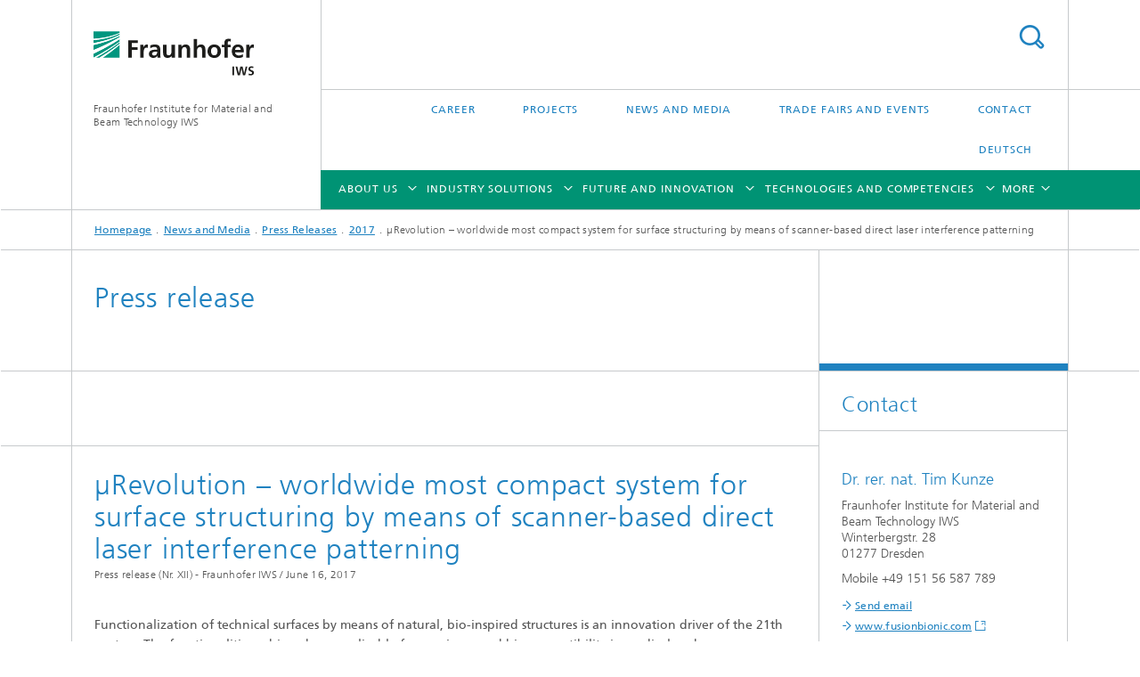

--- FILE ---
content_type: text/html;charset=utf-8
request_url: https://www.iws.fraunhofer.de/en/newsandmedia/press_releases/2017/press_release_2017-12.html
body_size: 20932
content:
<!DOCTYPE html>
<html lang="en" class="">
<head>
    <meta charset="utf-8"/>
    <meta http-equiv="X-UA-Compatible" content="IE=edge"/>
    <meta name="viewport" content="width=device-width, initial-scale=1, user-scalable=yes"/>
    <title>µRevolution – worldwide most compact system for surface structuring by means of scanner-based direct laser interference patterning -  Fraunhofer IWS</title>

    <!-- Avoid annoying toolbar on images in Internet Explorer -->
    <meta http-equiv="imagetoolbar" content="no" />
    <!-- Information for Robots -->
    <meta name="robots" content="noodp,noydir,index,follow" />
    <!-- open graph and twitter share meta data -->
    <meta property="og:title" content="µRevolution – worldwide most compact system for surface structuring by means of scanner-based direct laser interference patterning -  Fraunhofer IWS"/>
    <meta property="og:description" content="Functionalization of technical surfaces by means of natural, bio-inspired structures is an innovation driver of the 21th century. The functionalities achieved are applicable for e.g. improved bio-compatibility in medical and biotechnological industries, for tribological applications in the automotive industry and for optical applications such as product and brand protection. Fraunhofer IWS has been developing modularly designed solutions for surface functionalization tasks by fabricating micrometer and sub-micrometer structures in a targeted and flexible manner. Scientists of the Fraunhofer IWS will present for the very first time the worldwide most compact system for surface structuring by means of scanner-based direct laser interference patterning at the tradeshow Laser World of Photonics in Munich. "/>
    <meta property="og:url" content="https://www.iws.fraunhofer.de/en/newsandmedia/press_releases/2017/press_release_2017-12.html"/>
    <meta property="og:type" content="website"/>
    <meta property="og:site_name" content="Fraunhofer Institute for Material and Beam Technology IWS"/>
        <meta http-equiv="last-modified" content="2022-05-18T09:36:08.115Z" />
	<meta name="pubdate" content="2022-05-18T11:36:08.115+02:00" />
    <meta name="copyright" content="Copyright" />
    <meta name="description" content="Functionalization of technical surfaces by means of natural, bio-inspired structures is an innovation driver of the 21th century. The functionalities achieved are applicable for e.g. improved bio-compatibility in medical and biotechnological industries, for tribological applications in the automotive industry and for optical applications such as product and brand protection. Fraunhofer IWS has been developing modularly designed solutions for surface functionalization tasks by fabricating micrometer and sub-micrometer structures in a targeted and flexible manner. Scientists of the Fraunhofer IWS will present for the very first time the worldwide most compact system for surface structuring by means of scanner-based direct laser interference patterning at the tradeshow Laser World of Photonics in Munich. " />
    <!-- / LEGACY meta tags end -->

    <!--[if !IE]>-->
        <link rel="stylesheet" href="/etc.clientlibs/fraunhofer/ui/website/css/fraunhofer.min.3ed9d7d677cdf827963599044315a9d6.css" type="text/css">
<!--<![endif]-->

    <!--[if gt IE 8]>
    	<![endif]-->

    <!-- HTML5 shim and Respond.js for IE8 support of HTML5 elements and media queries -->
    <!--[if lte IE 8]>
        <link rel="stylesheet" href="/etc.clientlibs/fraunhofer/ui/website/css/lte_ie8.min.css" type="text/css">
<script src="/etc.clientlibs/fraunhofer/ui/website/js/lte_ie8.min.js"></script>
<![endif]-->
    
    <!-- Favorite icon -->
    <link rel="shortcut icon" href="/static/css/fraunhofer/resources/img/favicons/favicon_16x16.ico" type="image/x-icon"/>
	<link rel="apple-touch-icon" sizes="180x180" href="/static/css/fraunhofer/resources/img/favicons/apple-touch-icon_180x180.png">
	<meta name="msapplication-TileColor" content="#ffffff">
	<meta name="msapplication-TileImage" content="/static/css/fraunhofer/resources/img/favicons/mstile-144x144.png">
	<link rel="icon" type="image/png" href="/static/css/fraunhofer/resources/img/favicons/favicon_32x32.png" sizes="32x32">
	<link rel="icon" type="image/png" href="/static/css/fraunhofer/resources/img/favicons/favicon_96x96.png" sizes="96x96">
	<link rel="icon" type="image/svg+xml" href="/static/css/fraunhofer/resources/img/favicons/favicon.svg" sizes="any">
	
    <!-- Platform for Internet Content Selection (PICS) self-rating -->
    <link rel="meta" href="/static/css/fraunhofer/resources/pics.rdf" type="application/rdf+xml" title="PICS labels"/>
    <!-- Open Search -->
    <link rel="search" type="application/opensearchdescription+xml" title="Fraunhofer Institute for Material and Beam Technology IWS (en)" href="/en.opensearch.xml"/>
        <link rel="alternate" type="application/rss+xml" title="Fraunhofer IWS Press Releases" href="https://www.iws.fraunhofer.de/en/rss/presse.rss"/>
	<link rel="alternate" type="application/rss+xml" title="Fraunhofer IWS News" href="https://www.iws.fraunhofer.de/en/newsandmedia/news.rss"/>
	</head>
<body class="col-3" itemtype="https://schema.org/WebPage" itemscope="itemscope">
    <div class="fhg-wrapper">
        <header>
    <input type="hidden" class="available-languages-servlet-path" data-path="/en/newsandmedia/press_releases/2017/press_release_2017-12/jcr:content.languages.json" />
<div class="fhg-header">
    <div class="fhg-grid">
        <div class="row1">
            <div class="fhg-grid-item fhg-grid-3-2-1-1 section-search">
                <section role="search">
                    <form method="get" action="/en/search.html" id="search-form" data-suggest-url="/bin/wcm/enterprisesearch/suggest">
                        <div>
                            <input type="hidden" name="_charset_" value="UTF-8" />
                            <input name="numberResults"
                                value="10" type="hidden" />
                            <input name="page" value="1" type="hidden" />

                            <input name="scope" value="IWS" type="hidden"/>
                            <input name="language" value="en" type="hidden"/>
                            <input id="search-query-default-foo" disabled="disabled" value="Suchbegriff" type="hidden"/>
                            <input name="lang" id="search-query-default-foo-hidden" value="en" type="hidden"/>

                            <input type="text" autocomplete="off" name="queryString"
                                id="press_release_2017\u002D12searchQuery" class="hasDefault ac_input queryStringContentHeader" maxlength="100"/>

                        </div>
                        <button type="submit">Search</button>
                    </form>
                </section>
            </div>

            <div class="fhg-grid-item fhg-grid-1-1-1-1 section-title">
                <a href="/en.html"><div class="logo-heading">
                    	<img class="logo" alt="Fraunhofer IWS" title="Fraunhofer IWS" src="/content/dam/iws/de/images/fraunhofer-iws.svg"/>
                        Fraunhofer Institute for Material and Beam Technology IWS</div>
                </a></div>
        </div>


        <div class="row2">
            <div class="fhg-grid-item fhg-grid-1-1-1-1 section-about text-site-identifier">
                <a href="/en.html">Fraunhofer Institute for Material and Beam Technology IWS</a></div>

            <div class="fhg-grid-item fhg-grid-3-2-1-1 section-nav" id="menu">
                <div class="row2-1">

                    <div class="fhg-grid-item section-menu-plus">
                        <nav>
                            <ul>
                                <li><a href="/en/career.html">Career</a></li>
                                <li><a href="/en/projects.html">Projects</a></li>
                                <li><a href="/en/newsandmedia.html">News and Media</a></li>
                                <li><a href="/en/trade-fairs-events.html">Trade Fairs and Events</a></li>
                                <li><a href="/en/contact.html">Contact</a></li>
                                <li class="lang"><a href="/">Deutsch</a></li>
                                        </ul>
                        </nav>
                    </div>
                </div>

                <div class="nav-fhg" id="nav"><div class="section-menu">
        <nav>
            <ul class="fhg-mainmenu">
            <li class="lvl-1 ">
	                <span class="navigable"><a href="/en/profile.html">About Us</a></span>
	                        <div class="submenu">
	                        	<span class="btn close">[X]</span>
	                        	<span class="mainmenu-title follow-link"><a href="/en/profile.html">About Us</a></span>
	                            <ul>
	                                <li class="lvl-2 is-expandable">
                                            <span class="follow-link navigable"><a href="/en/profile/institute-management.html">Institute Management</a></span>

		                                            <ul>
		                                                <li class="lvl-3">
		                                                        <a href="/en/profile/institute-management/leyens_christoph.html">Prof. Dr.-Ing. Christoph Leyens</a></li>
		                                                </ul>
                                                </li>
	                                <li class="lvl-2 is-expandable">
                                            <span class="follow-link navigable"><a href="/en/profile/locations.html">Locations</a></span>

		                                            <ul>
		                                                <li class="lvl-3">
		                                                        <a href="/en/profile/locations/dresden.html">Dresden</a></li>
		                                                <li class="lvl-3">
		                                                        <a href="/en/profile/locations/zwickau.html">Zwickau</a></li>
		                                                <li class="lvl-3">
		                                                        <a href="/en/profile/locations/dortmund.html">Dortmund</a></li>
		                                                </ul>
                                                </li>
	                                <li class="lvl-2">
                                            <a href="/en/profile/board_of_trustees.html">Board of Trustees</a></li>
	                                <li class="lvl-2">
                                            <a href="/en/profile/figures_facts.html">Figures and facts</a></li>
	                                <li class="lvl-2">
                                            <a href="/en/profile/organization.html">Organization</a></li>
	                                <li class="lvl-2 is-expandable">
                                            <span class="follow-link navigable"><a href="/en/profile/partner_networks.html">Partner and networks</a></span>

		                                            <ul>
		                                                <li class="lvl-3">
		                                                        <a href="/en/profile/partner_networks/michigan_usa.html">Fraunhofer USA CMW</a></li>
		                                                </ul>
                                                </li>
	                                <li class="lvl-2">
                                            <a href="/en/profile/spin-offs.html">Spin-offs</a></li>
	                                <li class="lvl-2">
                                            <a href="/en/profile/awards.html">Awards</a></li>
	                                <li class="lvl-2">
                                            <a href="/en/profile/scientific-integrity.html">Scientific integrity </a></li>
	                                <li class="lvl-2">
                                            <a href="/en/profile/quality_management.html">Quality Management</a></li>
	                                <li class="lvl-2">
                                            <a href="/en/profile/highlights.html">Highlights</a></li>
	                                <li class="lvl-2">
                                            <a href="/en/profile/history.html">History</a></li>
	                                <li class="lvl-2">
                                            <a href="/en/profile/industry-compatible-one-stop-solutions.html">Industry-compatible one-stop solutions</a></li>
	                                <li class="lvl-2">
                                            <a href="/en/profile/cost-efficient-solutions-for-medium-sized-businesses.html">Cost-efficient solutions for medium-sized businesses</a></li>
	                                <li class="lvl-2">
                                            <a href="/en/profile/easy-to-integrate-custom-solutions.html">Easy-to-integrate custom solutions</a></li>
	                                <li class="lvl-2">
                                            <a href="/en/profile/material-and-process-innovations.html">Material and process innovations </a></li>
	                                </ul>
	                        </div>
	                    </li>
			<li class="lvl-1 ">
	                <span class="navigable"><a href="/en/industry-solutions.html">Industry Solutions</a></span>
	                        <div class="submenu">
	                        	<span class="btn close">[X]</span>
	                        	<span class="mainmenu-title follow-link"><a href="/en/industry-solutions.html">Industry Solutions</a></span>
	                            <ul>
	                                <li class="lvl-2 is-expandable">
                                            <span class="follow-link navigable"><a href="/en/industry-solutions/automotive-technology.html">Automotive Technology</a></span>

		                                            <ul>
		                                                <li class="lvl-3">
		                                                        <a href="/en/industry-solutions/automotive-technology/lightweight.html">Car Body, Lightweight Construction and Safety </a></li>
		                                                <li class="lvl-3">
		                                                        <a href="/en/industry-solutions/automotive-technology/alternative-drive-concepts.html">Alternative Drive Concepts  </a></li>
		                                                <li class="lvl-3">
		                                                        <a href="/en/industry-solutions/automotive-technology/engine-and-gear.html">Engine and Gear</a></li>
		                                                <li class="lvl-3">
		                                                        <a href="/en/industry-solutions/automotive-technology/quality-and-product-labeling.html">Quality and Product Labeling</a></li>
		                                                </ul>
                                                </li>
	                                <li class="lvl-2">
                                            <a href="/en/industry-solutions/aerospace-technology.html">Aerospace Technology</a></li>
	                                <li class="lvl-2 is-expandable">
                                            <span class="follow-link navigable"><a href="/en/industry-solutions/power-and-environmental-engineering.html">Power and Environmental Engineering</a></span>

		                                            <ul>
		                                                <li class="lvl-3">
		                                                        <a href="/en/industry-solutions/power-and-environmental-engineering/power-plant-technology.html">Power Plant Technology</a></li>
		                                                <li class="lvl-3">
		                                                        <a href="/en/industry-solutions/power-and-environmental-engineering/renewable-energies.html">Renewable Energies </a></li>
		                                                <li class="lvl-3">
		                                                        <a href="/en/industry-solutions/power-and-environmental-engineering/modern-energy-systems.html">Modern Energy Systems </a></li>
		                                                <li class="lvl-3">
		                                                        <a href="/en/industry-solutions/power-and-environmental-engineering/environmental-technology.html">Environmental Technology </a></li>
		                                                </ul>
                                                </li>
	                                <li class="lvl-2">
                                            <a href="/en/industry-solutions/medical-engineering.html">Medical Engineering</a></li>
	                                <li class="lvl-2">
                                            <a href="/en/industry-solutions/mechanical-engineering-and-tools-construction.html">Mechanical Engineering and Tools Construction</a></li>
	                                <li class="lvl-2">
                                            <a href="/en/industry-solutions/electrical-engineering-and-microelectronics.html">Electrical Engineering and Microelectronics </a></li>
	                                <li class="lvl-2">
                                            <a href="/en/industry-solutions/photonics-and-optics.html">Photonics and Optics</a></li>
	                                </ul>
	                        </div>
	                    </li>
			<li class="lvl-1 ">
	                <span class="navigable"><a href="/en/future-innovation.html">Future and Innovation</a></span>
	                        <div class="submenu">
	                        	<span class="btn close">[X]</span>
	                        	<span class="mainmenu-title follow-link"><a href="/en/future-innovation.html">Future and Innovation</a></span>
	                            <ul>
	                                <li class="lvl-2">
                                            <a href="/en/future-innovation/hydrogen-technology.html">Hydrogen Technology</a></li>
	                                <li class="lvl-2 is-expandable">
                                            <span class="follow-link navigable"><a href="/en/future-innovation/nuclear-fusion.html">Nuclear Fusion</a></span>

		                                            <ul>
		                                                <li class="lvl-3">
		                                                        <a href="/en/future-innovation/nuclear-fusion/saxfusion.html">SAXFUSION</a></li>
		                                                </ul>
                                                </li>
	                                <li class="lvl-2">
                                            <a href="/en/future-innovation/natural-fibers.html">Natural Fibers</a></li>
	                                </ul>
	                        </div>
	                    </li>
			<li class="lvl-1 ">
	                <span class="navigable"><a href="/en/technologyfields.html">Technologies and Competencies</a></span>
	                        <div class="submenu">
	                        	<span class="btn close">[X]</span>
	                        	<span class="mainmenu-title follow-link"><a href="/en/technologyfields.html">Technologies and Competencies</a></span>
	                            <ul>
	                                <li class="lvl-2 is-expandable">
                                            <span class="follow-link navigable"><a href="/en/technologyfields/pvd_nanotechnology.html">Thin-film Technology</a></span>

		                                            <ul>
		                                                <li class="lvl-3">
		                                                        <span class="navigable"><a href="/en/technologyfields/pvd_nanotechnology/xray_euv_optics.html">X-Ray and EUV Optics</a></span>
		
		                                                                <ul>
		                                                                    <li class="lvl-4">
		                                                                            <a href="/en/technologyfields/pvd_nanotechnology/xray_euv_optics/service_offers.html">Service offers</a></li>
		                                                                    <li class="lvl-4">
		                                                                            <a href="/en/technologyfields/pvd_nanotechnology/xray_euv_optics/technologies.html">Technologies</a></li>
		                                                                    <li class="lvl-4">
		                                                                            <a href="/en/technologyfields/pvd_nanotechnology/xray_euv_optics/products_systems.html">Products and Systems</a></li>
		                                                                    <li class="lvl-4">
		                                                                            <a href="/en/technologyfields/pvd_nanotechnology/xray_euv_optics/equipment.html">Equipment</a></li>
		                                                                    <li class="lvl-4">
		                                                                            <a href="/en/technologyfields/pvd_nanotechnology/xray_euv_optics/information.html">Information</a></li>
		                                                                    </ul>
		                                                            </li>
		                                                <li class="lvl-3">
		                                                        <span class="navigable"><a href="/en/technologyfields/pvd_nanotechnology/reactive-multilayers.html">Reactive Multilayers</a></span>
		
		                                                                <ul>
		                                                                    <li class="lvl-4">
		                                                                            <a href="/en/technologyfields/pvd_nanotechnology/reactive-multilayers/morebond.html">MoReBond</a></li>
		                                                                    <li class="lvl-4">
		                                                                            <a href="/en/technologyfields/pvd_nanotechnology/reactive-multilayers/join-zisi.html">Join-ZiSi</a></li>
		                                                                    <li class="lvl-4">
		                                                                            <a href="/en/technologyfields/pvd_nanotechnology/reactive-multilayers/rms-hermeticity.html">RMS hermeticity</a></li>
		                                                                    <li class="lvl-4">
		                                                                            <a href="/en/technologyfields/pvd_nanotechnology/reactive-multilayers/rms-plastic.html">RMS plastic</a></li>
		                                                                    <li class="lvl-4">
		                                                                            <a href="/en/technologyfields/pvd_nanotechnology/reactive-multilayers/rms-rubber-door-seal.html">RMS rubber door seal</a></li>
		                                                                    <li class="lvl-4">
		                                                                            <a href="/en/technologyfields/pvd_nanotechnology/reactive-multilayers/rms-technology.html">RMS Technology</a></li>
		                                                                    <li class="lvl-4">
		                                                                            <a href="/en/technologyfields/pvd_nanotechnology/reactive-multilayers/equipment.html">Equipment</a></li>
		                                                                    <li class="lvl-4">
		                                                                            <a href="/en/technologyfields/pvd_nanotechnology/reactive-multilayers/publications.html">Publications</a></li>
		                                                                    </ul>
		                                                            </li>
		                                                <li class="lvl-3">
		                                                        <span class="navigable"><a href="/en/technologyfields/pvd_nanotechnology/carbon_coatings.html">Carbon Coatings</a></span>
		
		                                                                <ul>
		                                                                    <li class="lvl-4">
		                                                                            <a href="/en/technologyfields/pvd_nanotechnology/carbon_coatings/service_offers.html">Service offers</a></li>
		                                                                    <li class="lvl-4">
		                                                                            <a href="/en/technologyfields/pvd_nanotechnology/carbon_coatings/technologies.html">Technologies</a></li>
		                                                                    <li class="lvl-4">
		                                                                            <a href="/en/technologyfields/pvd_nanotechnology/carbon_coatings/applications.html">Applications</a></li>
		                                                                    <li class="lvl-4">
		                                                                            <a href="/en/technologyfields/pvd_nanotechnology/carbon_coatings/basics.html">Basics</a></li>
		                                                                    <li class="lvl-4">
		                                                                            <a href="/en/technologyfields/pvd_nanotechnology/carbon_coatings/chephren.html">CHEPHREN</a></li>
		                                                                    <li class="lvl-4">
		                                                                            <a href="/en/technologyfields/pvd_nanotechnology/carbon_coatings/prometheus.html">PROMETHEUS</a></li>
		                                                                    <li class="lvl-4">
		                                                                            <a href="/en/technologyfields/pvd_nanotechnology/carbon_coatings/tritiumstopp.html">TritiumStopp</a></li>
		                                                                    </ul>
		                                                            </li>
		                                                <li class="lvl-3">
		                                                        <span class="navigable"><a href="/en/technologyfields/pvd_nanotechnology/coating_characterization.html">Coating Characterization</a></span>
		
		                                                                <ul>
		                                                                    <li class="lvl-4">
		                                                                            <a href="/en/technologyfields/pvd_nanotechnology/coating_characterization/service_offers.html">Service Offers</a></li>
		                                                                    <li class="lvl-4">
		                                                                            <a href="/en/technologyfields/pvd_nanotechnology/coating_characterization/equipment.html">Equipment</a></li>
		                                                                    <li class="lvl-4">
		                                                                            <a href="/en/technologyfields/pvd_nanotechnology/coating_characterization/sulutrib.html">SULUTRIB</a></li>
		                                                                    <li class="lvl-4">
		                                                                            <a href="/en/technologyfields/pvd_nanotechnology/coating_characterization/lubricoat.html">LUBRICOAT</a></li>
		                                                                    <li class="lvl-4">
		                                                                            <a href="/en/technologyfields/pvd_nanotechnology/coating_characterization/publications.html">Publications</a></li>
		                                                                    </ul>
		                                                            </li>
		                                                <li class="lvl-3">
		                                                        <span class="navigable"><a href="/en/technologyfields/pvd_nanotechnology/pvd_coatings.html">PVD Coatings</a></span>
		
		                                                                <ul>
		                                                                    <li class="lvl-4">
		                                                                            <a href="/en/technologyfields/pvd_nanotechnology/pvd_coatings/pvd-technologies-and-equipment.html">PVD Technologies and Equipment</a></li>
		                                                                    <li class="lvl-4">
		                                                                            <a href="/en/technologyfields/pvd_nanotechnology/pvd_coatings/components-for-coating-systems.html">Components for Coating Systems</a></li>
		                                                                    <li class="lvl-4">
		                                                                            <a href="/en/technologyfields/pvd_nanotechnology/pvd_coatings/pvd-coatings.html">PVD Coatings</a></li>
		                                                                    <li class="lvl-4">
		                                                                            <a href="/en/technologyfields/pvd_nanotechnology/pvd_coatings/cutting-edges.html">Cutting Edges</a></li>
		                                                                    <li class="lvl-4">
		                                                                            <a href="/en/technologyfields/pvd_nanotechnology/pvd_coatings/coating-simulation.html">Coating Simulation</a></li>
		                                                                    <li class="lvl-4">
		                                                                            <a href="/en/technologyfields/pvd_nanotechnology/pvd_coatings/digiparts.html">DigiParts</a></li>
		                                                                    <li class="lvl-4">
		                                                                            <a href="/en/technologyfields/pvd_nanotechnology/pvd_coatings/edge-sharpening.html">Edge Sharpening</a></li>
		                                                                    <li class="lvl-4">
		                                                                            <a href="/en/technologyfields/pvd_nanotechnology/pvd_coatings/publications.html">Publications</a></li>
		                                                                    </ul>
		                                                            </li>
		                                                <li class="lvl-3">
		                                                        <span class="navigable"><a href="/en/technologyfields/pvd_nanotechnology/tribological-systems.html">Tribological Systems</a></span>
		
		                                                                <ul>
		                                                                    <li class="lvl-4">
		                                                                            <a href="/en/technologyfields/pvd_nanotechnology/tribological-systems/bioslide.html">BioSlide</a></li>
		                                                                    </ul>
		                                                            </li>
		                                                <li class="lvl-3">
		                                                        <a href="/en/technologyfields/pvd_nanotechnology/lawave.html">Laser Acoustic Test System LAwave®</a></li>
		                                                </ul>
                                                </li>
	                                <li class="lvl-2 is-expandable">
                                            <span class="follow-link navigable"><a href="/en/technologyfields/battery-technology.html">Battery Technology</a></span>

		                                            <ul>
		                                                <li class="lvl-3">
		                                                        <span class="navigable"><a href="/en/technologyfields/battery-technology/gas-and-particle-filtration.html">Gas and Particle Filtration</a></span>
		
		                                                                <ul>
		                                                                    <li class="lvl-4">
		                                                                            <a href="/en/technologyfields/battery-technology/gas-and-particle-filtration/service-offers.html">Service offers</a></li>
		                                                                    <li class="lvl-4">
		                                                                            <a href="/en/technologyfields/battery-technology/gas-and-particle-filtration/technologies.html">Technologies</a></li>
		                                                                    <li class="lvl-4">
		                                                                            <a href="/en/technologyfields/battery-technology/gas-and-particle-filtration/products.html">Products</a></li>
		                                                                    <li class="lvl-4">
		                                                                            <a href="/en/technologyfields/battery-technology/gas-and-particle-filtration/equipment.html">Equipment</a></li>
		                                                                    <li class="lvl-4">
		                                                                            <a href="/en/technologyfields/battery-technology/gas-and-particle-filtration/publications.html">Publications</a></li>
		                                                                    <li class="lvl-4">
		                                                                            <a href="/en/technologyfields/battery-technology/gas-and-particle-filtration/3d-paktex.html">3D-PAKtex</a></li>
		                                                                    <li class="lvl-4">
		                                                                            <a href="/en/technologyfields/battery-technology/gas-and-particle-filtration/multifun.html">MultiFUN</a></li>
		                                                                    <li class="lvl-4">
		                                                                            <a href="/en/technologyfields/battery-technology/gas-and-particle-filtration/nextgen-optical.html">NextGen-OptiCal</a></li>
		                                                                    </ul>
		                                                            </li>
		                                                <li class="lvl-3">
		                                                        <a href="/en/technologyfields/battery-technology/equipment.html">Equipment</a></li>
		                                                <li class="lvl-3">
		                                                        <a href="/en/technologyfields/battery-technology/material-innovations.html">Battery Materials for Lithium-sulfur and Solid-state Batteries</a></li>
		                                                <li class="lvl-3">
		                                                        <a href="/en/technologyfields/battery-technology/process-innovations.html">Process Innovations</a></li>
		                                                <li class="lvl-3">
		                                                        <a href="/en/technologyfields/battery-technology/battery-cells.html">Battery Cells </a></li>
		                                                <li class="lvl-3">
		                                                        <a href="/en/technologyfields/battery-technology/publications.html">Publications</a></li>
		                                                <li class="lvl-3">
		                                                        <a href="/en/technologyfields/battery-technology/fofebat.html">Battery Cell Research Production (FoFeBat 2 & 3)</a></li>
		                                                <li class="lvl-3">
		                                                        <a href="/en/technologyfields/battery-technology/festbatt.html">BMBF competence cluster for solid-state batteries (FestBatt)</a></li>
		                                                <li class="lvl-3">
		                                                        <a href="/en/technologyfields/battery-technology/solis.html">Development of multilayer pouch cell lithium-sulfur solid state batteries (SoLiS)</a></li>
		                                                <li class="lvl-3">
		                                                        <a href="/en/technologyfields/battery-technology/kasili.html">»KaSiLi« Neue Dünnschicht-Elektroden aus Silizium und Lithium für die »Forschungsfabrik Batterie«</a></li>
		                                                </ul>
                                                </li>
	                                <li class="lvl-2 is-expandable">
                                            <span class="follow-link navigable"><a href="/en/technologyfields/additive-manufacturing-and-surface-technologies.html">Additive Manufacturing and Surface Technology</a></span>

		                                            <ul>
		                                                <li class="lvl-3">
		                                                        <span class="navigable"><a href="/en/technologyfields/additive-manufacturing-and-surface-technologies/direct-energy-deposition-and-hybrid-manufacturing.html">Direct Energy Deposition and Hybrid Manufacturing</a></span>
		
		                                                                <ul>
		                                                                    <li class="lvl-4">
		                                                                            <a href="/en/technologyfields/additive-manufacturing-and-surface-technologies/direct-energy-deposition-and-hybrid-manufacturing/procedures.html">Procedures</a></li>
		                                                                    <li class="lvl-4">
		                                                                            <a href="/en/technologyfields/additive-manufacturing-and-surface-technologies/direct-energy-deposition-and-hybrid-manufacturing/newathena.html">NewATHENA</a></li>
		                                                                    <li class="lvl-4">
		                                                                            <a href="/en/technologyfields/additive-manufacturing-and-surface-technologies/direct-energy-deposition-and-hybrid-manufacturing/alabama.html">ALABAMA</a></li>
		                                                                    <li class="lvl-4">
		                                                                            <a href="/en/technologyfields/additive-manufacturing-and-surface-technologies/direct-energy-deposition-and-hybrid-manufacturing/ultragrain.html">UltraGRAIN</a></li>
		                                                                    </ul>
		                                                            </li>
		                                                <li class="lvl-3">
		                                                        <span class="navigable"><a href="/en/technologyfields/additive-manufacturing-and-surface-technologies/powder-bed-processes-and-printing.html">Powder Bed Processes and Printing</a></span>
		
		                                                                <ul>
		                                                                    <li class="lvl-4">
		                                                                            <a href="/en/technologyfields/additive-manufacturing-and-surface-technologies/powder-bed-processes-and-printing/ausstattung.html">Equipment</a></li>
		                                                                    <li class="lvl-4">
		                                                                            <a href="/en/technologyfields/additive-manufacturing-and-surface-technologies/powder-bed-processes-and-printing/spreetec-next.html">SpreeTec neXt</a></li>
		                                                                    <li class="lvl-4">
		                                                                            <a href="/en/technologyfields/additive-manufacturing-and-surface-technologies/powder-bed-processes-and-printing/biogrip.html">BioGrip</a></li>
		                                                                    <li class="lvl-4">
		                                                                            <a href="/en/technologyfields/additive-manufacturing-and-surface-technologies/powder-bed-processes-and-printing/aspirer.html">ASPIRER</a></li>
		                                                                    <li class="lvl-4">
		                                                                            <a href="/en/technologyfields/additive-manufacturing-and-surface-technologies/powder-bed-processes-and-printing/kryoheater_4.html">KryoHeater</a></li>
		                                                                    <li class="lvl-4">
		                                                                            <a href="/en/technologyfields/additive-manufacturing-and-surface-technologies/powder-bed-processes-and-printing/smile.html">SMILE</a></li>
		                                                                    <li class="lvl-4">
		                                                                            <a href="/en/technologyfields/additive-manufacturing-and-surface-technologies/powder-bed-processes-and-printing/blitzer.html">BLITZER</a></li>
		                                                                    </ul>
		                                                            </li>
		                                                <li class="lvl-3">
		                                                        <span class="navigable"><a href="/en/technologyfields/additive-manufacturing-and-surface-technologies/process-chain-and-product-design.html">Process Chain and Product Design</a></span>
		
		                                                                <ul>
		                                                                    <li class="lvl-4">
		                                                                            <a href="/en/technologyfields/additive-manufacturing-and-surface-technologies/process-chain-and-product-design/nature4nature.html">Nature4Nature</a></li>
		                                                                    <li class="lvl-4">
		                                                                            <a href="/en/technologyfields/additive-manufacturing-and-surface-technologies/process-chain-and-product-design/fast.html">FAST/AGIL</a></li>
		                                                                    <li class="lvl-4">
		                                                                            <a href="/en/technologyfields/additive-manufacturing-and-surface-technologies/process-chain-and-product-design/simsalabim.html">Simsalabim</a></li>
		                                                                    </ul>
		                                                            </li>
		                                                <li class="lvl-3">
		                                                        <span class="navigable"><a href="/en/technologyfields/additive-manufacturing-and-surface-technologies/heat-treatment-and-thermal-coating.html">Heat Treatment and Thermal Coating</a></span>
		
		                                                                <ul>
		                                                                    <li class="lvl-4">
		                                                                            <a href="/en/technologyfields/additive-manufacturing-and-surface-technologies/heat-treatment-and-thermal-coating/laser-edge-coating-process.html">Laser Hardening</a></li>
		                                                                    <li class="lvl-4">
		                                                                            <a href="/en/technologyfields/additive-manufacturing-and-surface-technologies/heat-treatment-and-thermal-coating/system-technology.html">System Technology</a></li>
		                                                                    <li class="lvl-4">
		                                                                            <a href="/en/technologyfields/additive-manufacturing-and-surface-technologies/heat-treatment-and-thermal-coating/laser-cladding.html">Laser Cladding</a></li>
		                                                                    <li class="lvl-4">
		                                                                            <a href="/en/technologyfields/additive-manufacturing-and-surface-technologies/heat-treatment-and-thermal-coating/laser-direct-plating.html">Laser Direct Plating</a></li>
		                                                                    <li class="lvl-4">
		                                                                            <a href="/en/technologyfields/additive-manufacturing-and-surface-technologies/heat-treatment-and-thermal-coating/laser-roll-cladding-technologies.html">Laser Roll Cladding</a></li>
		                                                                    <li class="lvl-4">
		                                                                            <a href="/en/technologyfields/additive-manufacturing-and-surface-technologies/heat-treatment-and-thermal-coating/thermal-spraying.html">Thermal Spraying</a></li>
		                                                                    <li class="lvl-4">
		                                                                            <a href="/en/technologyfields/additive-manufacturing-and-surface-technologies/heat-treatment-and-thermal-coating/laserplatt.html">LaserPlatt</a></li>
		                                                                    <li class="lvl-4">
		                                                                            <a href="/en/technologyfields/additive-manufacturing-and-surface-technologies/heat-treatment-and-thermal-coating/spacebear.html">SpaceBear</a></li>
		                                                                    <li class="lvl-4">
		                                                                            <a href="/en/technologyfields/additive-manufacturing-and-surface-technologies/heat-treatment-and-thermal-coating/sahara.html">SpaceBear</a></li>
		                                                                    </ul>
		                                                            </li>
		                                                <li class="lvl-3">
		                                                        <span class="navigable"><a href="/en/technologyfields/additive-manufacturing-and-surface-technologies/biosystems_engineering.html">Micro- and Biosystems Engineering</a></span>
		
		                                                                <ul>
		                                                                    <li class="lvl-4">
		                                                                            <a href="/en/technologyfields/additive-manufacturing-and-surface-technologies/biosystems_engineering/service_offers.html">Service offers</a></li>
		                                                                    <li class="lvl-4">
		                                                                            <a href="/en/technologyfields/additive-manufacturing-and-surface-technologies/biosystems_engineering/products_projects.html">Products and projects</a></li>
		                                                                    <li class="lvl-4">
		                                                                            <a href="/en/technologyfields/additive-manufacturing-and-surface-technologies/biosystems_engineering/equipment.html">Equipment</a></li>
		                                                                    </ul>
		                                                            </li>
		                                                <li class="lvl-3">
		                                                        <a href="/en/technologyfields/additive-manufacturing-and-surface-technologies/datamanagement.html">Real-time Processing and Data Management</a></li>
		                                                <li class="lvl-3">
		                                                        <a href="/en/technologyfields/additive-manufacturing-and-surface-technologies/digital-systems-for-additive-manufacturing.html">Digital Systems for Additive Manufacturing</a></li>
		                                                </ul>
                                                </li>
	                                <li class="lvl-2 is-expandable">
                                            <span class="follow-link navigable"><a href="/en/technologyfields/cutting-and-joining.html">Cutting and Joining</a></span>

		                                            <ul>
		                                                <li class="lvl-3">
		                                                        <span class="navigable"><a href="/en/technologyfields/cutting-and-joining/welding.html">Laser Welding</a></span>
		
		                                                                <ul>
		                                                                    <li class="lvl-4">
		                                                                            <a href="/en/technologyfields/cutting-and-joining/welding/leistungsangebot.html">Service offers</a></li>
		                                                                    <li class="lvl-4">
		                                                                            <a href="/en/technologyfields/cutting-and-joining/welding/equipment.html">Equipment</a></li>
		                                                                    <li class="lvl-4">
		                                                                            <a href="/en/technologyfields/cutting-and-joining/welding/automotive-industry.html">Automotive industry</a></li>
		                                                                    <li class="lvl-4">
		                                                                            <a href="/en/technologyfields/cutting-and-joining/welding/steel-ship-railway-vehicle-construction.html">Steel, ship and railway vehicle construction </a></li>
		                                                                    <li class="lvl-4">
		                                                                            <a href="/en/technologyfields/cutting-and-joining/welding/medical-engineering.html">Medical engineering </a></li>
		                                                                    <li class="lvl-4">
		                                                                            <a href="/en/technologyfields/cutting-and-joining/welding/aerospace-industry.html">Aerospace industry</a></li>
		                                                                    <li class="lvl-4">
		                                                                            <a href="/en/technologyfields/cutting-and-joining/welding/energy-environmental-technology.html">Energy and environmental technology</a></li>
		                                                                    <li class="lvl-4">
		                                                                            <a href="/en/technologyfields/cutting-and-joining/welding/consumer-goods.html">Consumer goods</a></li>
		                                                                    <li class="lvl-4">
		                                                                            <a href="/en/technologyfields/cutting-and-joining/welding/argonaut.html">ARGONAUT</a></li>
		                                                                    <li class="lvl-4">
		                                                                            <a href="/en/technologyfields/cutting-and-joining/welding/weldaiam.html">WeldAlAM</a></li>
		                                                                    <li class="lvl-4">
		                                                                            <a href="/en/technologyfields/cutting-and-joining/welding/publications.html">Publications</a></li>
		                                                                    <li class="lvl-4">
		                                                                            <a href="/en/technologyfields/cutting-and-joining/welding/future_car_production.html">FutureCarProduction</a></li>
		                                                                    </ul>
		                                                            </li>
		                                                <li class="lvl-3">
		                                                        <span class="navigable"><a href="/en/technologyfields/cutting-and-joining/component-design-and-special-technologies.html">Component Design and Special Technologies</a></span>
		
		                                                                <ul>
		                                                                    <li class="lvl-4">
		                                                                            <a href="/en/technologyfields/cutting-and-joining/component-design-and-special-technologies/simulation-and-component-design.html">Simulation and Component Design</a></li>
		                                                                    <li class="lvl-4">
		                                                                            <a href="/en/technologyfields/cutting-and-joining/component-design-and-special-technologies/special-joining-technologies.html">Special Joining Technologies</a></li>
		                                                                    </ul>
		                                                            </li>
		                                                <li class="lvl-3">
		                                                        <span class="navigable"><a href="/en/technologyfields/cutting-and-joining/bonding.html">Bonding and Fiber Composite Technology</a></span>
		
		                                                                <ul>
		                                                                    <li class="lvl-4">
		                                                                            <a href="/en/technologyfields/cutting-and-joining/bonding/service_offers.html">Service offers</a></li>
		                                                                    <li class="lvl-4">
		                                                                            <a href="/en/technologyfields/cutting-and-joining/bonding/projects.html">Projects</a></li>
		                                                                    <li class="lvl-4">
		                                                                            <a href="/en/technologyfields/cutting-and-joining/bonding/equipment.html">Equipment</a></li>
		                                                                    <li class="lvl-4">
		                                                                            <a href="/en/technologyfields/cutting-and-joining/bonding/robinia.html">ROBINIA</a></li>
		                                                                    <li class="lvl-4">
		                                                                            <a href="/en/technologyfields/cutting-and-joining/bonding/joasis.html">JOASIS</a></li>
		                                                                    <li class="lvl-4">
		                                                                            <a href="/en/technologyfields/cutting-and-joining/bonding/busti.html">BUSTI</a></li>
		                                                                    <li class="lvl-4">
		                                                                            <a href="/en/technologyfields/cutting-and-joining/bonding/carBONDshield.html">carBONDshield</a></li>
		                                                                    <li class="lvl-4">
		                                                                            <a href="/en/technologyfields/cutting-and-joining/bonding/thedi.html">TheDi</a></li>
		                                                                    <li class="lvl-4">
		                                                                            <a href="/en/technologyfields/cutting-and-joining/bonding/trumpf.html">TRumpf</a></li>
		                                                                    <li class="lvl-4">
		                                                                            <a href="/en/technologyfields/cutting-and-joining/bonding/publications.html">Publications</a></li>
		                                                                    <li class="lvl-4">
		                                                                            <a href="/en/technologyfields/cutting-and-joining/bonding/zeus.html">ZEus</a></li>
		                                                                    <li class="lvl-4">
		                                                                            <a href="/en/technologyfields/cutting-and-joining/bonding/hestia.html">HESTIA</a></li>
		                                                                    </ul>
		                                                            </li>
		                                                <li class="lvl-3">
		                                                        <span class="navigable"><a href="/en/technologyfields/cutting-and-joining/high_speed_laser_processing.html">High Speed Laser Processing</a></span>
		
		                                                                <ul>
		                                                                    <li class="lvl-4">
		                                                                            <a href="/en/technologyfields/cutting-and-joining/high_speed_laser_processing/processes.html">Processes</a></li>
		                                                                    <li class="lvl-4">
		                                                                            <a href="/en/technologyfields/cutting-and-joining/high_speed_laser_processing/system-developments.html">System Developments</a></li>
		                                                                    <li class="lvl-4">
		                                                                            <a href="/en/technologyfields/cutting-and-joining/high_speed_laser_processing/equipment.html">Equipment</a></li>
		                                                                    <li class="lvl-4">
		                                                                            <a href="/en/technologyfields/cutting-and-joining/high_speed_laser_processing/enhanced-lmdr.html">Enhanced LMDR</a></li>
		                                                                    <li class="lvl-4">
		                                                                            <a href="/en/technologyfields/cutting-and-joining/high_speed_laser_processing/robotattoo.html">Laser structured sensor tattoos for CoBots (ROBOTATTOO)</a></li>
		                                                                    <li class="lvl-4">
		                                                                            <a href="/en/technologyfields/cutting-and-joining/high_speed_laser_processing/publications.html">Publications</a></li>
		                                                                    </ul>
		                                                            </li>
		                                                <li class="lvl-3">
		                                                        <span class="navigable"><a href="/en/technologyfields/cutting-and-joining/laser_cutting.html">Laser Cutting</a></span>
		
		                                                                <ul>
		                                                                    <li class="lvl-4">
		                                                                            <a href="/en/technologyfields/cutting-and-joining/laser_cutting/processes.html">Processes</a></li>
		                                                                    <li class="lvl-4">
		                                                                            <a href="/en/technologyfields/cutting-and-joining/laser_cutting/system-development.html">System Development</a></li>
		                                                                    <li class="lvl-4">
		                                                                            <a href="/en/technologyfields/cutting-and-joining/laser_cutting/equipment.html">Equipment</a></li>
		                                                                    <li class="lvl-4">
		                                                                            <a href="/en/technologyfields/cutting-and-joining/laser_cutting/underwater-laser.html">Underwater Laser</a></li>
		                                                                    <li class="lvl-4">
		                                                                            <a href="/en/technologyfields/cutting-and-joining/laser_cutting/cleanukraine.html">CLEANUkraine</a></li>
		                                                                    <li class="lvl-4">
		                                                                            <a href="/en/technologyfields/cutting-and-joining/laser_cutting/promar.html">PROMAR</a></li>
		                                                                    <li class="lvl-4">
		                                                                            <a href="/en/technologyfields/cutting-and-joining/laser_cutting/publications.html">Publications</a></li>
		                                                                    </ul>
		                                                            </li>
		                                                <li class="lvl-3">
		                                                        <span class="navigable"><a href="/en/technologyfields/cutting-and-joining/process_design_analysis.html">Process Design and Analysis</a></span>
		
		                                                                <ul>
		                                                                    <li class="lvl-4">
		                                                                            <a href="/en/technologyfields/cutting-and-joining/process_design_analysis/simulation-production-processes.html">Simulation of Production Processes</a></li>
		                                                                    <li class="lvl-4">
		                                                                            <a href="/en/technologyfields/cutting-and-joining/process_design_analysis/equipment.html">Equipment</a></li>
		                                                                    <li class="lvl-4">
		                                                                            <a href="/en/technologyfields/cutting-and-joining/process_design_analysis/publications.html">Publications</a></li>
		                                                                    </ul>
		                                                            </li>
		                                                <li class="lvl-3">
		                                                        <span class="navigable"><a href="/en/technologyfields/cutting-and-joining/microprocessing.html">Laser Micro Processing</a></span>
		
		                                                                <ul>
		                                                                    <li class="lvl-4">
		                                                                            <a href="/en/technologyfields/cutting-and-joining/microprocessing/technologies.html">Technologies</a></li>
		                                                                    <li class="lvl-4">
		                                                                            <a href="/en/technologyfields/cutting-and-joining/microprocessing/system-development.html">System Development</a></li>
		                                                                    <li class="lvl-4">
		                                                                            <a href="/en/technologyfields/cutting-and-joining/microprocessing/equipment.html">Equipment</a></li>
		                                                                    <li class="lvl-4">
		                                                                            <a href="/en/technologyfields/cutting-and-joining/microprocessing/papure.html">Paper joining without foreign materials – through laser-based material modification (PAPURE)</a></li>
		                                                                    <li class="lvl-4">
		                                                                            <a href="/en/technologyfields/cutting-and-joining/microprocessing/mm4r.html">Recyclable multi-material design for lightweight structures (MM4R)</a></li>
		                                                                    <li class="lvl-4">
		                                                                            <a href="/en/technologyfields/cutting-and-joining/microprocessing/chimera.html">Functionalization of laser-structured fiber-reinforced plastic composites by thermal spraying (CHIMERA)</a></li>
		                                                                    <li class="lvl-4">
		                                                                            <a href="/en/technologyfields/cutting-and-joining/microprocessing/mumak.html">Multi-material car body construction by means of low-temperature brazing of laser-structured and metal-coated fiber-reinforced plastic composites (MuMaK)</a></li>
		                                                                    <li class="lvl-4">
		                                                                            <a href="/en/technologyfields/cutting-and-joining/microprocessing/schmelzen-von-papierwerkstoffen.html">Melting paper materials by means of laser radiation </a></li>
		                                                                    <li class="lvl-4">
		                                                                            <a href="/en/technologyfields/cutting-and-joining/microprocessing/publications.html">Publications</a></li>
		                                                                    </ul>
		                                                            </li>
		                                                <li class="lvl-3">
		                                                        <span class="navigable"><a href="/en/technologyfields/cutting-and-joining/direct-laser-interference-patterning.html">Direct Laser Interference Patterning</a></span>
		
		                                                                <ul>
		                                                                    <li class="lvl-4">
		                                                                            <a href="/en/technologyfields/cutting-and-joining/direct-laser-interference-patterning/dlip.html">Surface functionalization with DLIP</a></li>
		                                                                    <li class="lvl-4">
		                                                                            <a href="/en/technologyfields/cutting-and-joining/direct-laser-interference-patterning/system-development.html">System development</a></li>
		                                                                    <li class="lvl-4">
		                                                                            <a href="/en/technologyfields/cutting-and-joining/direct-laser-interference-patterning/equipment.html">Equipment</a></li>
		                                                                    <li class="lvl-4">
		                                                                            <a href="/en/technologyfields/cutting-and-joining/direct-laser-interference-patterning/syntecs.html">SYNTECS</a></li>
		                                                                    <li class="lvl-4">
		                                                                            <a href="/en/technologyfields/cutting-and-joining/direct-laser-interference-patterning/medius.html">MEDIUS</a></li>
		                                                                    <li class="lvl-4">
		                                                                            <a href="/en/technologyfields/cutting-and-joining/direct-laser-interference-patterning/remultimi.html">ReMultiMi</a></li>
		                                                                    <li class="lvl-4">
		                                                                            <a href="/en/technologyfields/cutting-and-joining/direct-laser-interference-patterning/osteolas.html">OsteoLas</a></li>
		                                                                    <li class="lvl-4">
		                                                                            <a href="/en/technologyfields/cutting-and-joining/direct-laser-interference-patterning/prometheus.html">PROMETHEUS</a></li>
		                                                                    <li class="lvl-4">
		                                                                            <a href="/en/technologyfields/cutting-and-joining/direct-laser-interference-patterning/next-gen-3dbat.html">Next-Gen-3DBat</a></li>
		                                                                    <li class="lvl-4">
		                                                                            <a href="/en/technologyfields/cutting-and-joining/direct-laser-interference-patterning/caps.html">CAPS</a></li>
		                                                                    <li class="lvl-4">
		                                                                            <a href="/en/technologyfields/cutting-and-joining/direct-laser-interference-patterning/publications.html">Publications</a></li>
		                                                                    <li class="lvl-4">
		                                                                            <a href="/en/technologyfields/cutting-and-joining/direct-laser-interference-patterning/lightstem.html">LightStem</a></li>
		                                                                    <li class="lvl-4">
		                                                                            <a href="/en/technologyfields/cutting-and-joining/direct-laser-interference-patterning/dlip-revolution.html">DLIP Revolution</a></li>
		                                                                    </ul>
		                                                            </li>
		                                                </ul>
                                                </li>
	                                <li class="lvl-2 is-expandable">
                                            <span class="follow-link navigable"><a href="/en/technologyfields/materials_characterization.html">Materials Characterization and Testing</a></span>

		                                            <ul>
		                                                <li class="lvl-3">
		                                                        <a href="/en/technologyfields/materials_characterization/materials-design.html">Materials Design </a></li>
		                                                <li class="lvl-3">
		                                                        <a href="/en/technologyfields/materials_characterization/fatigue-behavior-and-lifetime-prediction.html">Fatigue Behavior and Lifetime Prediction</a></li>
		                                                <li class="lvl-3">
		                                                        <a href="/en/technologyfields/materials_characterization/in-situ-deformation-and-damage-analysis.html">In-Situ Deformation and Damage Analysis</a></li>
		                                                <li class="lvl-3">
		                                                        <a href="/en/technologyfields/materials_characterization/digitalization.html">Digitalization</a></li>
		                                                <li class="lvl-3">
		                                                        <a href="/en/technologyfields/materials_characterization/metallographic-tomography.html">Metallographic Tomography</a></li>
		                                                <li class="lvl-3">
		                                                        <a href="/en/technologyfields/materials_characterization/hea.html">High Entropy Alloys</a></li>
		                                                <li class="lvl-3">
		                                                        <a href="/en/technologyfields/materials_characterization/lab-equipment.html">Laboratory equipment</a></li>
		                                                <li class="lvl-3">
		                                                        <a href="/en/technologyfields/materials_characterization/publications.html">Publications</a></li>
		                                                <li class="lvl-3">
		                                                        <a href="/en/technologyfields/materials_characterization/orchester.html">ORCHESTER</a></li>
		                                                <li class="lvl-3">
		                                                        <a href="/en/technologyfields/materials_characterization/miner.html">Miner+</a></li>
		                                                <li class="lvl-3">
		                                                        <a href="/en/technologyfields/materials_characterization/adamas.html">ADAMAS</a></li>
		                                                <li class="lvl-3">
		                                                        <a href="/en/technologyfields/materials_characterization/novmat-am.html">NovMat-AM</a></li>
		                                                <li class="lvl-3">
		                                                        <a href="/en/technologyfields/materials_characterization/amtwin.html">AMTwin</a></li>
		                                                <li class="lvl-3">
		                                                        <a href="/en/technologyfields/materials_characterization/ampere-clinch.html">Ampere-Clinch </a></li>
		                                                <li class="lvl-3">
		                                                        <a href="/en/technologyfields/materials_characterization/am_shield.html">AM-SHIELD</a></li>
		                                                </ul>
                                                </li>
	                                <li class="lvl-2 is-expandable">
                                            <span class="follow-link navigable"><a href="/en/technologyfields/optical-metrology.html">Optical Metrology</a></span>

		                                            <ul>
		                                                <li class="lvl-3">
		                                                        <span class="navigable"><a href="/en/technologyfields/optical-metrology/optical_inspection_technology.html">Optical Inspection Technology</a></span>
		
		                                                                <ul>
		                                                                    <li class="lvl-4">
		                                                                            <a href="/en/technologyfields/optical-metrology/optical_inspection_technology/service_offers.html">Service offers</a></li>
		                                                                    <li class="lvl-4">
		                                                                            <a href="/en/technologyfields/optical-metrology/optical_inspection_technology/technologies.html">Technologies</a></li>
		                                                                    <li class="lvl-4">
		                                                                            <a href="/en/technologyfields/optical-metrology/optical_inspection_technology/products.html">Products</a></li>
		                                                                    <li class="lvl-4">
		                                                                            <a href="/en/technologyfields/optical-metrology/optical_inspection_technology/equipment.html">Equipment</a></li>
		                                                                    <li class="lvl-4">
		                                                                            <a href="/en/technologyfields/optical-metrology/optical_inspection_technology/ogd-loc.html">OGD-LOC</a></li>
		                                                                    </ul>
		                                                            </li>
		                                                </ul>
                                                </li>
	                                </ul>
	                        </div>
	                    </li>
			<li class="lvl-1 ">
	                <span class="navigable"><a href="/en/centers.html">Centers</a></span>
	                        <div class="submenu">
	                        	<span class="btn close">[X]</span>
	                        	<span class="mainmenu-title follow-link"><a href="/en/centers.html">Centers</a></span>
	                            <ul>
	                                <li class="lvl-2">
                                            <a href="/en/centers/abtc.html">Advanced Battery Technology Center (ABTC)</a></li>
	                                <li class="lvl-2">
                                            <a href="/en/centers/amcd.html">Additive Manufacturing Center Dresden (AMCD)</a></li>
	                                <li class="lvl-2">
                                            <a href="/en/centers/camp.html">Center for Advanced Micro-Photonics (CAMP)</a></li>
	                                <li class="lvl-2">
                                            <a href="/en/centers/ticd.html">Tribology Innovation Center Dresden (TICD)</a></li>
	                                <li class="lvl-2 is-expandable">
                                            <span class="follow-link navigable"><a href="/en/centers/azom.html">Fraunhofer AZOM</a></span>

		                                            <ul>
		                                                <li class="lvl-3">
		                                                        <a href="/en/centers/azom/service-portfolio.html">Service portfolio</a></li>
		                                                <li class="lvl-3">
		                                                        <a href="/en/centers/azom/technical-expertise.html">Technical expertise</a></li>
		                                                <li class="lvl-3">
		                                                        <a href="/en/centers/azom/educational-programs.html">Educational programs</a></li>
		                                                <li class="lvl-3">
		                                                        <a href="/en/centers/azom/dive.html">DIVE</a></li>
		                                                <li class="lvl-3">
		                                                        <a href="/en/centers/azom/hlsg-ch4.html">HLSG-CH4</a></li>
		                                                <li class="lvl-3">
		                                                        <a href="/en/centers/azom/future-mobility.html">Future Mobility</a></li>
		                                                <li class="lvl-3">
		                                                        <a href="/en/centers/azom/hyperimage.html">HyperImage</a></li>
		                                                <li class="lvl-3">
		                                                        <a href="/en/centers/azom/pulloop.html">PulLoop</a></li>
		                                                <li class="lvl-3">
		                                                        <a href="/en/centers/azom/cleo.html">CLeo</a></li>
		                                                </ul>
                                                </li>
	                                <li class="lvl-2 is-expandable">
                                            <span class="follow-link navigable"><a href="/en/centers/doc.html">Dortmunder OberflächenCentrum DOC®</a></span>

		                                            <ul>
		                                                <li class="lvl-3">
		                                                        <a href="/en/centers/doc/technologies.html">Technologies</a></li>
		                                                <li class="lvl-3">
		                                                        <a href="/en/centers/doc/equipment.html">Equipment</a></li>
		                                                <li class="lvl-3">
		                                                        <a href="/en/centers/doc/hp2bpp.html">HP2BPP</a></li>
		                                                </ul>
                                                </li>
	                                <li class="lvl-2">
                                            <a href="/en/centers/lightweight.html">Technologies for Modern Lightweight Construction</a></li>
	                                </ul>
	                        </div>
	                    </li>
			<li class="lvl-1  showInHeader">
	                <span><a href="/en/projects.html">Projects</a></span>
                    	</li>
			<li class="lvl-1  showInHeader">
	                <span class="navigable"><a href="/en/newsandmedia.html">News and Media</a></span>
	                        <div class="submenu">
	                        	<span class="btn close">[X]</span>
	                        	<span class="mainmenu-title follow-link"><a href="/en/newsandmedia.html">News and Media</a></span>
	                            <ul>
	                                <li class="lvl-2 is-expandable">
                                            <span class="follow-link navigable"><a href="/en/newsandmedia/press_releases.html">Press Releases</a></span>

		                                            <ul>
		                                                <li class="lvl-3">
		                                                        <span class="navigable"><a href="/en/newsandmedia/press_releases/2025.html">2025</a></span>
		
		                                                                <ul>
		                                                                    <li class="lvl-4">
		                                                                            <a href="/en/newsandmedia/press_releases/2025/press-release_2025-01_Founder-Award2024_FusionBionic.html">Spin-off Fusion Bionic Wins Fraunhofer Founder Award 2024</a></li>
		                                                                    <li class="lvl-4">
		                                                                            <a href="/en/newsandmedia/press_releases/2025/press-release_2025-02_Bipolar_Plates_Fuel_Cell_Production.html">Efficient Manufacturing Techniques for Bipolar Plates: Advances in Fuel Cell Production</a></li>
		                                                                    <li class="lvl-4">
		                                                                            <a href="/en/newsandmedia/press_releases/2025/press-release_2025-03_TSS_Presidents_Award.html">Fraunhofer IWS Scientist Receives Prestigious TSS President’s Award</a></li>
		                                                                    <li class="lvl-4">
		                                                                            <a href="/en/newsandmedia/press_releases/2025/press-release_2025-04_AZOM_CLeo.html">Smart Leak Detection: Laser-Based Testing System Ensures Reliable Filter Quality</a></li>
		                                                                    <li class="lvl-4">
		                                                                            <a href="/en/newsandmedia/press_releases/2025/press-release_2025-05_Laser-Acoustics-Monitoring.html">Listening to the Laser: Real-time Process Insight</a></li>
		                                                                    <li class="lvl-4">
		                                                                            <a href="/en/newsandmedia/press_releases/2025/press-release_2025-06_Joseph_von_Fraunhofer_Prize.html">Energy Transition – Sustainable, Low-Cost Batteries for the Electric Vehicles of Tomorrow </a></li>
		                                                                    <li class="lvl-4">
		                                                                            <a href="/en/newsandmedia/press_releases/2025/press-release_2025-07_AZOM-10-Years.html">Ten Years of Fraunhofer AZOM: Optical Metrology Driving Innovation</a></li>
		                                                                    <li class="lvl-4">
		                                                                            <a href="/en/newsandmedia/press_releases/2025/press-release_2025-08_TritiumStopp.html">Stopping Tritium Losses: Protective Coatings for Fusion Energy</a></li>
		                                                                    <li class="lvl-4">
		                                                                            <a href="/en/newsandmedia/press_releases/2025/press-release_2025-10_Laser-Welding.html">Intelligent Laser Welding with Dynamic Beam Shaping Eliminates Filler Wire Use</a></li>
		                                                                    <li class="lvl-4">
		                                                                            <a href="/en/newsandmedia/press_releases/2025/press-release_2025-11_Laser-Cutting.html">EDcut Combines Process Expertise with System Technology</a></li>
		                                                                    <li class="lvl-4">
		                                                                            <a href="/en/newsandmedia/press_releases/2025/press-release_2025-12_SAXFUSION.html">Saxony Bundles Expertise in the Field of Nuclear Fusion</a></li>
		                                                                    <li class="lvl-4">
		                                                                            <a href="/en/newsandmedia/press_releases/2025/press-release_2025-13_Battery-Future.html">Battery of the Future: Solid-state Chemistry for  High-energy Cells</a></li>
		                                                                    <li class="lvl-4">
		                                                                            <a href="/en/newsandmedia/press_releases/2025/press-release_2025-14_DRYplatform.html">DRYplatform Launches: Battery Research Gains Lighthouse Infrastructure</a></li>
		                                                                    </ul>
		                                                            </li>
		                                                <li class="lvl-3">
		                                                        <span class="navigable"><a href="/en/newsandmedia/press_releases/2024.html">2024</a></span>
		
		                                                                <ul>
		                                                                    <li class="lvl-4">
		                                                                            <a href="/en/newsandmedia/press_releases/2024/press-release_2024-01_FB2-SiSuFest.html">Research Project: Silicon Nitride-based Particles as Promising Anode Material for Solid State Batteries </a></li>
		                                                                    <li class="lvl-4">
		                                                                            <a href="/en/newsandmedia/press_releases/2024/press-release_2024-02_HyperImage.html">“Multi-color Vision” for Drone Flight, Vertical Farming and Autonomous Driving</a></li>
		                                                                    <li class="lvl-4">
		                                                                            <a href="/en/newsandmedia/press_releases/2024/press-release_2024-03_LAwave.html">The Sound of the Perfect Coating</a></li>
		                                                                    <li class="lvl-4">
		                                                                            <a href="/en/newsandmedia/press_releases/2024/press-release_2024-04_tumor-growth-on-chip.html">New Opportunity for Cancer Therapy: Miniature Lab Provides Insights into Metastases Development </a></li>
		                                                                    <li class="lvl-4">
		                                                                            <a href="/en/newsandmedia/press_releases/2024/press-release_2024-05_CONTIjoin-ESL-BUSTI.html">Laser Technology for a Lighter Future Flying</a></li>
		                                                                    <li class="lvl-4">
		                                                                            <a href="/en/newsandmedia/press_releases/2024/press-release_2024-06_LNDW.html">United by Science</a></li>
		                                                                    <li class="lvl-4">
		                                                                            <a href="/en/newsandmedia/press_releases/2024/press-release_2024-07_CAMP-LAS-WLT.html">Laser Expert Lasagni Elected to WLT</a></li>
		                                                                    <li class="lvl-4">
		                                                                            <a href="/en/newsandmedia/press_releases/2024/press-release_2024-08_FEMoS.html">The Robotic Hand Learns to Feel</a></li>
		                                                                    <li class="lvl-4">
		                                                                            <a href="/en/newsandmedia/press_releases/2024/press-release_2024-09_Simsalabim.html">Establishment of a Saxon Network: Cost Effective Production of High-temperature  Components Using 3D Printing</a></li>
		                                                                    <li class="lvl-4">
		                                                                            <a href="/en/newsandmedia/press_releases/2024/press-release_2024-10_ORCHESTER.html">Overcoming Material Shortages: Fraunhofer IWS Develops Innovative Material and Process Solutions for Industrial Challenges amid Resource Scarcity</a></li>
		                                                                    </ul>
		                                                            </li>
		                                                <li class="lvl-3">
		                                                        <span class="navigable"><a href="/en/newsandmedia/press_releases/2023.html">2023</a></span>
		
		                                                                <ul>
		                                                                    <li class="lvl-4">
		                                                                            <a href="/en/newsandmedia/press_releases/2023/press-release_2023-01_radiopharmaceutical.html">Radioactive Substances Fight Cancer in the Mini-lab</a></li>
		                                                                    <li class="lvl-4">
		                                                                            <a href="/en/newsandmedia/press_releases/2023/press-release_2023-02_permeation.html">A new Generation of Instruments for Gas Permeation Measurement</a></li>
		                                                                    <li class="lvl-4">
		                                                                            <a href="/en/newsandmedia/press_releases/2023/press-release_2023-03_dive-spin-off.html">Sharp Hyperspectral Eye for Chip Production</a></li>
		                                                                    <li class="lvl-4">
		                                                                            <a href="/en/newsandmedia/press_releases/2023/press-release_2023-04_designlab.html">Establishing Design as an Integral Component in Research and Development</a></li>
		                                                                    <li class="lvl-4">
		                                                                            <a href="/en/newsandmedia/press_releases/2023/press-release_2023-05_visiting-scientist.html">Visiting Scientist from Kiev and Fraunhofer Team Conduct Research into Decommissioning Destroyed Nuclear Infrastructure</a></li>
		                                                                    <li class="lvl-4">
		                                                                            <a href="/en/newsandmedia/press_releases/2023/press-release_2023-06_sandwich-plating.html">Lasers Join Lightweight Sandwich Structures</a></li>
		                                                                    <li class="lvl-4">
		                                                                            <a href="/en/newsandmedia/press_releases/2023/press-release_2023-07_massif.html">Sulfur and Silicon as Building Blocks for Solid State Batteries</a></li>
		                                                                    <li class="lvl-4">
		                                                                            <a href="/en/newsandmedia/press_releases/2023/press-release_2023-08_surfinpro.html">Optimizing Production Processes through Modularization</a></li>
		                                                                    <li class="lvl-4">
		                                                                            <a href="/en/newsandmedia/press_releases/2023/press-release_2023-09_isam.html">Focus on Added Industrial Value through Light</a></li>
		                                                                    </ul>
		                                                            </li>
		                                                <li class="lvl-3">
		                                                        <span class="navigable"><a href="/en/newsandmedia/press_releases/2022.html">2022</a></span>
		
		                                                                <ul>
		                                                                    <li class="lvl-4">
		                                                                            <a href="/en/newsandmedia/press_releases/2022/press-release_2022-01_lab-on-chip.html">Lab-on-chip systems: From prototype to series production in no time</a></li>
		                                                                    <li class="lvl-4">
		                                                                            <a href="/en/newsandmedia/press_releases/2022/press-release_2022-02_fusion-bionic.html">Lotus effects by laser</a></li>
		                                                                    <li class="lvl-4">
		                                                                            <a href="/en/newsandmedia/press_releases/2022/press-release_2022-03_white-light_laser.html">New light source: A million times brighter than the sun</a></li>
		                                                                    <li class="lvl-4">
		                                                                            <a href="/en/newsandmedia/press_releases/2022/press-release_2022-04_steel-construction.html">Joining with solid-state lasers set to revolutionize steel construction</a></li>
		                                                                    <li class="lvl-4">
		                                                                            <a href="/en/newsandmedia/press_releases/2022/press-release_2022-05_acatech_ley.html">Christoph Leyens appointed to acatech Executive Board</a></li>
		                                                                    <li class="lvl-4">
		                                                                            <a href="/en/newsandmedia/press_releases/2022/press-release_2022-06_hiclad_laserline.html">HICLAD® enables resilient laser cladding with high-power laser</a></li>
		                                                                    <li class="lvl-4">
		                                                                            <a href="/en/newsandmedia/press_releases/2022/press-release_2022-07_powderscreen.html">POWDERscreen monitors streams of powder into the laser melt</a></li>
		                                                                    <li class="lvl-4">
		                                                                            <a href="/en/newsandmedia/press_releases/2022/press-release_2022-08_drytraec-technology-platform.html">DRYtraec® to become technology platform</a></li>
		                                                                    <li class="lvl-4">
		                                                                            <a href="/en/newsandmedia/press_releases/2022/press-release_2022-10_fibropaths.html">Fraunhofer project FibroPaths®: enabling rapid and safe development of antifibrotic drugs</a></li>
		                                                                    <li class="lvl-4">
		                                                                            <a href="/en/newsandmedia/press_releases/2022/press-release_2022-11_h2go.html">Starting signal for the hydrogen age in freight mobility</a></li>
		                                                                    <li class="lvl-4">
		                                                                            <a href="/en/newsandmedia/press_releases/2022/press-release_2022-12_sandblasting.html">Sandblasting with Light</a></li>
		                                                                    <li class="lvl-4">
		                                                                            <a href="/en/newsandmedia/press_releases/2022/press-release_2022-14_ultragrain.html">Ultrasound Makes 3D Printed Parts Stronger and More Durable</a></li>
		                                                                    <li class="lvl-4">
		                                                                            <a href="/en/newsandmedia/press_releases/2022/press-release_2022-13_AZOM_pallet-trucks.html">New Fraunhofer safety technology reduces transportation accidents </a></li>
		                                                                    </ul>
		                                                            </li>
		                                                <li class="lvl-3">
		                                                        <span class="navigable"><a href="/en/newsandmedia/press_releases/2021.html">2021</a></span>
		
		                                                                <ul>
		                                                                    <li class="lvl-4">
		                                                                            <a href="/en/newsandmedia/press_releases/2021/press-release_2020-01.html">Higher reliability for next-generation electronics</a></li>
		                                                                    <li class="lvl-4">
		                                                                            <a href="/en/newsandmedia/press_releases/2021/press-release_2021-02.html">Intelligent robots for targeted combating of viruses and bacteria</a></li>
		                                                                    <li class="lvl-4">
		                                                                            <a href="/en/newsandmedia/press_releases/2021/press-release_2021-03_oled-solar.html">Just a few hours instead of weeks: Hyperspectral vision speeds up barrier foil inspection</a></li>
		                                                                    <li class="lvl-4">
		                                                                            <a href="/en/newsandmedia/press_releases/2021/press-release_2021-05_magnetic-pulse-welding.html">“Unweldable” not anymore: Optimized joining technology opens door to safe hydrogen use in aerospace industry</a></li>
		                                                                    <li class="lvl-4">
		                                                                            <a href="/en/newsandmedia/press_releases/2021/press-release_2021-07_aerospike.html">Additively manufactured rocket engine features an aerospike nozzle for microlaunchers</a></li>
		                                                                    <li class="lvl-4">
		                                                                            <a href="/en/newsandmedia/press_releases/2021/press-release_2021-04_diwan.html">Digital expert system in materials science being created</a></li>
		                                                                    <li class="lvl-4">
		                                                                            <a href="/en/newsandmedia/press_releases/2021/press-release_2021-09_fusion-bionic-spin-off.html">"Fusion Bionic" lasers lotus effects – Fraunhofer IWS Dresden spins off lasertech company</a></li>
		                                                                    <li class="lvl-4">
		                                                                            <a href="/en/newsandmedia/press_releases/2021/press-release_2021-10_azom-evaluation.html">Fraunhofer research in Zwickau consolidated</a></li>
		                                                                    <li class="lvl-4">
		                                                                            <a href="/en/newsandmedia/press_releases/2021/press-release_2021-11_atem.html">When the hip joint comes out of the printer</a></li>
		                                                                    <li class="lvl-4">
		                                                                            <a href="/en/newsandmedia/press_releases/2021/press-release_2021-12_nfdi-matwerk.html">Materials Science and Engineering institutions collaborate on implementing a distributed research data infrastructure</a></li>
		                                                                    <li class="lvl-4">
		                                                                            <a href="/en/newsandmedia/press_releases/2021/press-release_2021-13_civan.html">Flexible fiber laser for rapid material processing</a></li>
		                                                                    <li class="lvl-4">
		                                                                            <a href="/en/newsandmedia/press_releases/2021/press-release_2021-14_solis.html">Solid-state battery to leap into industrial application</a></li>
		                                                                    <li class="lvl-4">
		                                                                            <a href="/en/newsandmedia/press_releases/2021/press-release_2021-15_drytreac.html">Environmentally friendly manufacture of battery electrodes</a></li>
		                                                                    <li class="lvl-4">
		                                                                            <a href="/en/newsandmedia/press_releases/2021/presseinformation_2021-16_multifun.html">Clean air at all times</a></li>
		                                                                    <li class="lvl-4">
		                                                                            <a href="/en/newsandmedia/press_releases/2021/press-release_2021-17_supraschmierung.html">Superlubricity eliminates friction in engines</a></li>
		                                                                    <li class="lvl-4">
		                                                                            <a href="/en/newsandmedia/press_releases/2021/press-release_2021-18_ifast.html">Additively manufactured copper components for linear accelerators</a></li>
		                                                                    </ul>
		                                                            </li>
		                                                <li class="lvl-3">
		                                                        <span class="navigable"><a href="/en/newsandmedia/press_releases/2020.html">2020</a></span>
		
		                                                                <ul>
		                                                                    <li class="lvl-4">
		                                                                            <a href="/en/newsandmedia/press_releases/2020/presseinformation_2020-02.html">Additively manufactured rocket engine features an aerospike nozzle for microlaunchers</a></li>
		                                                                    <li class="lvl-4">
		                                                                            <a href="/en/newsandmedia/press_releases/2020/presseinformation_2020-03.html">Detect cell changes faster</a></li>
		                                                                    <li class="lvl-4">
		                                                                            <a href="/en/newsandmedia/press_releases/2020/presseinformation_2020-04.html">A fast, ecofriendly way of de-icing aircrafts</a></li>
		                                                                    <li class="lvl-4">
		                                                                            <a href="/en/newsandmedia/press_releases/2020/presseinformation_2020-05.html">Clean without scrubbing and using chemicals</a></li>
		                                                                    <li class="lvl-4">
		                                                                            <a href="/en/newsandmedia/press_releases/2020/presseinformation_2020-06.html">Hot patterns in cold space</a></li>
		                                                                    <li class="lvl-4">
		                                                                            <a href="/en/newsandmedia/press_releases/2020/presseinformation_2020-07.html">Green laser melts pure copper</a></li>
		                                                                    <li class="lvl-4">
		                                                                            <a href="/en/newsandmedia/press_releases/2020/presseinformation_2020-08.html">Future of flying being developed in Kamenz</a></li>
		                                                                    <li class="lvl-4">
		                                                                            <a href="/en/newsandmedia/press_releases/2020/presseinformation_2020-09.html">Graphite instead of gold: Thin layers for better hydrogen cars</a></li>
		                                                                    <li class="lvl-4">
		                                                                            <a href="/en/newsandmedia/press_releases/2020/presseinformation_2020-10.html">Light e-waste runabouts for cities</a></li>
		                                                                    <li class="lvl-4">
		                                                                            <a href="/en/newsandmedia/press_releases/2020/presseinformation_2020-11.html">Fraunhofer Lighthouse Project futureAM Gets Metallic 3D Printing in Shape for Industrial Use</a></li>
		                                                                    </ul>
		                                                            </li>
		                                                <li class="lvl-3">
		                                                        <span class="navigable"><a href="/en/newsandmedia/press_releases/2019.html">2019</a></span>
		
		                                                                <ul>
		                                                                    <li class="lvl-4">
		                                                                            <a href="/en/newsandmedia/press_releases/2019/presseinformation_2019-01.html">Elucidating the Atomic Mechanism of Superlubricity</a></li>
		                                                                    <li class="lvl-4">
		                                                                            <a href="/en/newsandmedia/press_releases/2019/presseinformation_2019-02.html">Joining gun bonds metal and plastic within seconds</a></li>
		                                                                    <li class="lvl-4">
		                                                                            <a href="/en/newsandmedia/press_releases/2019/presseinformation_2019-03.html">Economical engines due to less friction</a></li>
		                                                                    <li class="lvl-4">
		                                                                            <a href="/en/newsandmedia/press_releases/2019/presseinformation_2019-04.html">International award for Christoph Leyens</a></li>
		                                                                    <li class="lvl-4">
		                                                                            <a href="/en/newsandmedia/press_releases/2019/presseinformation_2019-05.html">Key component for batteries of the future</a></li>
		                                                                    <li class="lvl-4">
		                                                                            <a href="/en/newsandmedia/press_releases/2019/presseinformation_2019-06.html">Additive machines discover superalloys</a></li>
		                                                                    <li class="lvl-4">
		                                                                            <a href="/en/newsandmedia/press_releases/2019/presseinformation_2019-07.html">Waterproof thanks to rapid lasers</a></li>
		                                                                    <li class="lvl-4">
		                                                                            <a href="/en/newsandmedia/press_releases/2019/presseinformation_2019-08.html">Economical energy storage for the electric car of tomorrow</a></li>
		                                                                    <li class="lvl-4">
		                                                                            <a href="/en/newsandmedia/press_releases/2019/presseinformation_2019-09.html">Clean lungs thanks to laser process exhaustion</a></li>
		                                                                    <li class="lvl-4">
		                                                                            <a href="/en/newsandmedia/press_releases/2019/presseinformation_2019-10.html">Further international award for Christoph Leyens</a></li>
		                                                                    <li class="lvl-4">
		                                                                            <a href="/en/newsandmedia/press_releases/2019/presseinformation_2019-12.html">Stefan Kaskel appointed Distinguished Visiting Professor</a></li>
		                                                                    <li class="lvl-4">
		                                                                            <a href="/en/newsandmedia/press_releases/2019/presseinformation_2019-11.html">Heat shields for economical aircrafts</a></li>
		                                                                    <li class="lvl-4">
		                                                                            <a href="/en/newsandmedia/press_releases/2019/presseinformation_2019-13.html">High entropy alloys for hot turbines and tireless metal-forming presses</a></li>
		                                                                    <li class="lvl-4">
		                                                                            <a href="/en/newsandmedia/press_releases/2019/presseinformation_2019-14.html">“KaSiLi”: Better batteries for electric cars “Made in Germany”</a></li>
		                                                                    <li class="lvl-4">
		                                                                            <a href="/en/newsandmedia/press_releases/2019/presseinformation_2019-15.html">Fine-tuning for additive production</a></li>
		                                                                    </ul>
		                                                            </li>
		                                                <li class="lvl-3">
		                                                        <span class="navigable"><a href="/en/newsandmedia/press_releases/2018.html">2018</a></span>
		
		                                                                <ul>
		                                                                    <li class="lvl-4">
		                                                                            <a href="/en/newsandmedia/press_releases/2018/presseinformation_2018-01.html">Original remains original</a></li>
		                                                                    <li class="lvl-4">
		                                                                            <a href="/en/newsandmedia/press_releases/2018/presseinformation_2018-02.html">Change in dual leadership</a></li>
		                                                                    <li class="lvl-4">
		                                                                            <a href="/en/newsandmedia/press_releases/2018/presseinformation_2018-03.html">Bonding without adhesive</a></li>
		                                                                    <li class="lvl-4">
		                                                                            <a href="/en/newsandmedia/press_releases/2018/presseinformation_2018-04.html">Coaxial wire cladding in the next generation</a></li>
		                                                                    <li class="lvl-4">
		                                                                            <a href="/en/newsandmedia/press_releases/2018/presseinformation_2018-05.html">With low pressure to the lightweight aircraft</a></li>
		                                                                    <li class="lvl-4">
		                                                                            <a href="/en/newsandmedia/press_releases/2018/presseinformation_2018-06.html">Improved efficiency of aircraft engines</a></li>
		                                                                    <li class="lvl-4">
		                                                                            <a href="/en/newsandmedia/press_releases/2018/presseinformation_2018-08.html">Lasers make the lotus effect on aircraft</a></li>
		                                                                    <li class="lvl-4">
		                                                                            <a href="/en/newsandmedia/press_releases/2018/presseinformation_2018-09.html">Micro fishbones to stop car fuel thirst</a></li>
		                                                                    <li class="lvl-4">
		                                                                            <a href="/en/newsandmedia/press_releases/2018/presseinformation_2018-10.html">Additive Manufacturing and Laser Welding Solutions presented at IMTS Chicago 2018</a></li>
		                                                                    <li class="lvl-4">
		                                                                            <a href="/en/newsandmedia/press_releases/2018/presseinformation_2018-12.html">Micro energy harvesters for the Internet of Things</a></li>
		                                                                    <li class="lvl-4">
		                                                                            <a href="/en/newsandmedia/press_releases/2018/presseinformation_2018-13.html">Less animal experiments on the horizon: Multi-organ chip awarded</a></li>
		                                                                    </ul>
		                                                            </li>
		                                                <li class="lvl-3">
		                                                        <span class="navigable"><a href="/en/newsandmedia/press_releases/2017.html">2017</a></span>
		
		                                                                <ul>
		                                                                    <li class="lvl-4">
		                                                                            <a href="/en/newsandmedia/press_releases/2017/press_release_2017-01.html">Additively manufactured clamping structures improve adhesion and joining processes</a></li>
		                                                                    <li class="lvl-4">
		                                                                            <a href="/en/newsandmedia/press_releases/2017/press_release_2017-02.html">Dresdner scientists print tomorrow’s world</a></li>
		                                                                    <li class="lvl-4">
		                                                                            <a href="/en/newsandmedia/press_releases/2017/press_release_2017-03.html">Fraunhofer IWS Dresden collaborates with a strong research partner in Singapore</a></li>
		                                                                    <li class="lvl-4">
		                                                                            <a href="/en/newsandmedia/press_releases/2017/press_release_2017-05.html">New energy-efficient technology to produce carbon fibers</a></li>
		                                                                    <li class="lvl-4">
		                                                                            <a href="/en/newsandmedia/press_releases/2017/press_release_2017-06.html">Artificial mini organisms instead of animal testing</a></li>
		                                                                    <li class="lvl-4">
		                                                                            <a href="/en/newsandmedia/press_releases/2017/press_release_2017-07.html">Smart laser processing heads in the digital age</a></li>
		                                                                    <li class="lvl-4">
		                                                                            <a href="/en/newsandmedia/press_releases/2017/press_release_2017-08.html">New laser processes for innovative lightweight design</a></li>
		                                                                    <li class="lvl-4">
		                                                                            <a href="/en/newsandmedia/press_releases/2017/press_release_2017-09.html">Laser structuring improves adhesion on metal and protects the environment</a></li>
		                                                                    <li class="lvl-4">
		                                                                            <a href="/en/newsandmedia/press_releases/2017/press_release_2017-10.html">Professor Martina Zimmermann has been elected to be the new speaker of the German Materials Society (DGM) advisory board.</a></li>
		                                                                    <li class="lvl-4">
		                                                                            <a href="/en/newsandmedia/press_releases/2017/press_release_2017-11.html">New IWS laser welding technology received certifica-tion by DNV GL - Maritim for welding processes in the shipbuilding industry.</a></li>
		                                                                    <li class="lvl-4">
		                                                                            <a href="/en/newsandmedia/press_releases/2017/press_release_2017-12.html">µRevolution – worldwide most compact system for surface structuring by means of scanner-based direct laser interference patterning</a></li>
		                                                                    <li class="lvl-4">
		                                                                            <a href="/en/newsandmedia/press_releases/2017/press_release_2017-13.html">A new welding head – remoweld®FLEX – for high frequency laser material processing of difficult to weld materials </a></li>
		                                                                    <li class="lvl-4">
		                                                                            <a href="/en/newsandmedia/press_releases/2017/press_release_2017-14.html">Hyperspectral imaging for 100%-inspection of surfaces and films</a></li>
		                                                                    <li class="lvl-4">
		                                                                            <a href="/en/newsandmedia/press_releases/2017/press_release_2017-16.html">"MuReA" provides quick and large-scale laser applications</a></li>
		                                                                    <li class="lvl-4">
		                                                                            <a href="/en/newsandmedia/press_releases/2017/press_release_2017-17.html">Fraunhofer IWS is going to present novel coating solutions at the tradeshow EMO Hannover 2017</a></li>
		                                                                    <li class="lvl-4">
		                                                                            <a href="/en/newsandmedia/press_releases/2017/press_release_2017-18.html">Lasagni awarded with Materials Science and Technology Prize 2017</a></li>
		                                                                    <li class="lvl-4">
		                                                                            <a href="/en/newsandmedia/press_releases/2017/press_release_2017-19.html">Super-efficient – High-performance laser coated hydraulic cylinder rods</a></li>
		                                                                    <li class="lvl-4">
		                                                                            <a href="/en/newsandmedia/press_releases/2017/press_release_2017-20.html">Scientists presented ten TOLAE projects in Dresden</a></li>
		                                                                    <li class="lvl-4">
		                                                                            <a href="/en/newsandmedia/press_releases/2017/press_release_2017-23.html">futureAM – Next Generation Additive Manufacturing</a></li>
		                                                                    <li class="lvl-4">
		                                                                            <a href="/en/newsandmedia/press_releases/2017/press_release_2017-24.html">“FLUX-LMDR” intends to increase energy efficiency of transformers</a></li>
		                                                                    </ul>
		                                                            </li>
		                                                <li class="lvl-3">
		                                                        <span class="navigable"><a href="/en/newsandmedia/press_releases/2016.html">2016</a></span>
		
		                                                                <ul>
		                                                                    <li class="lvl-4">
		                                                                            <a href="/en/newsandmedia/press_releases/2016/press_release_2016-04.html">“Green” laser with 1 kW power in cw operation utilized for processing highly reflective metals</a></li>
		                                                                    <li class="lvl-4">
		                                                                            <a href="/en/newsandmedia/press_releases/2016/press_release_2016-06.html">Inspection using light as a tool – Fraunhofer IWS offers a new platform for contactless material imaging</a></li>
		                                                                    <li class="lvl-4">
		                                                                            <a href="/en/newsandmedia/press_releases/2016/press_release_2016-07.html">Diversity of systems for laser-based material processing</a></li>
		                                                                    <li class="lvl-4">
		                                                                            <a href="/en/newsandmedia/press_releases/2016/press_release_2016-08.html">Dresden‘s high-tech from the 3D-printer</a></li>
		                                                                    <li class="lvl-4">
		                                                                            <a href="/en/newsandmedia/press_releases/2016/press_release_2016-09.html">Latest news around battery research</a></li>
		                                                                    <li class="lvl-4">
		                                                                            <a href="/en/newsandmedia/press_releases/2016/press_release_2016-10.html">Fraunhofer IWS scientists are now able to offer n-conductive polymers as processable paste</a></li>
		                                                                    <li class="lvl-4">
		                                                                            <a href="/en/newsandmedia/press_releases/2016/press_release_2016-11.html">Berthold Leibinger Innovationspreis 2016: Laser beams stamp microstructures – Direct Laser Interference Patterning</a></li>
		                                                                    <li class="lvl-4">
		                                                                            <a href="/en/newsandmedia/press_releases/2016/press_release_2016-12.html">Efficient railway vehicle bodies</a></li>
		                                                                    <li class="lvl-4">
		                                                                            <a href="/en/newsandmedia/press_releases/2016/press_release_2016-13.html">Doing more with less – Lightweight constructions by hybrid joints</a></li>
		                                                                    <li class="lvl-4">
		                                                                            <a href="/en/newsandmedia/press_releases/2016/press_release_2016-14.html">EARTO Innovation Award 2016 goes to Dresden</a></li>
		                                                                    <li class="lvl-4">
		                                                                            <a href="/en/newsandmedia/press_releases/2016/press_release_2016-15.html">Dynamic beam shaping increases the attractiveness of laser beam fusion cutting</a></li>
		                                                                    <li class="lvl-4">
		                                                                            <a href="/en/newsandmedia/press_releases/2016/press_release_2016-16.html">Fraunhofer IWS Dresden now has two directors!</a></li>
		                                                                    </ul>
		                                                            </li>
		                                                <li class="lvl-3">
		                                                        <a href="/en/newsandmedia/press_releases/2015.html">2015</a></li>
		                                                <li class="lvl-3">
		                                                        <a href="/en/newsandmedia/press_releases/2014.html">2014</a></li>
		                                                <li class="lvl-3">
		                                                        <a href="/en/newsandmedia/press_releases/2013.html">2013</a></li>
		                                                <li class="lvl-3">
		                                                        <a href="/en/newsandmedia/press_releases/2012.html">2012</a></li>
		                                                <li class="lvl-3">
		                                                        <a href="/en/newsandmedia/press_releases/2011.html">2011</a></li>
		                                                <li class="lvl-3">
		                                                        <a href="/en/newsandmedia/press_releases/2010.html">2010</a></li>
		                                                <li class="lvl-3">
		                                                        <a href="/en/newsandmedia/press_releases/2009.html">2009</a></li>
		                                                <li class="lvl-3">
		                                                        <a href="/en/newsandmedia/press_releases/2008.html">2008</a></li>
		                                                <li class="lvl-3">
		                                                        <a href="/en/newsandmedia/press_releases/archive.html">Archive</a></li>
		                                                </ul>
                                                </li>
	                                <li class="lvl-2">
                                            <a href="/en/newsandmedia/press_mailing_list.html">Press mailing list</a></li>
	                                <li class="lvl-2 is-expandable">
                                            <span class="follow-link navigable"><a href="/en/newsandmedia/newsletter.html">Newsletter IWSfokus</a></span>

		                                            <ul>
		                                                <li class="lvl-3">
		                                                        <a href="/en/newsandmedia/newsletter/newsletter-archive.html">Newsletter Archive</a></li>
		                                                </ul>
                                                </li>
	                                <li class="lvl-2 is-expandable">
                                            <span class="follow-link navigable"><a href="/en/newsandmedia/news.html">News</a></span>

		                                            <ul>
		                                                <li class="lvl-3">
		                                                        <a href="/en/newsandmedia/news/2020-05-14_news_iws-shield.html">"IWShield": Shielding droplets effectively and easily</a></li>
		                                                <li class="lvl-3">
		                                                        <a href="/en/newsandmedia/news/2020-07-31_news_klz-prof.html">Udo Klotzbach appointed honorary professor for laser microtechnology at HTW Dresden</a></li>
		                                                <li class="lvl-3">
		                                                        <a href="/en/newsandmedia/news/2020-08-31_news_partnerschaft_iws-rmit.html">Fraunhofer IWS and RMIT University are starting partnership in Additive Manufacturing</a></li>
		                                                <li class="lvl-3">
		                                                        <a href="/en/newsandmedia/news/2020-10-08_news_kaltwandofen.html">Sintering and debinding in one plant</a></li>
		                                                <li class="lvl-3">
		                                                        <a href="/en/newsandmedia/news/2020-10-14_news_coronalaser.html">Versatile and fast welding</a></li>
		                                                <li class="lvl-3">
		                                                        <a href="/en/newsandmedia/news/2020-10-16_news_zimmermann.html">Martina Zimmermann first woman at DGM top</a></li>
		                                                <li class="lvl-3">
		                                                        <a href="/en/newsandmedia/news/2020-11-24_news_euv_zukunftspreis.html">EUV lithography opened the door to digital age</a></li>
		                                                <li class="lvl-3">
		                                                        <a href="/en/newsandmedia/news/2020-12-10_news_lasagni_saw.html">High honors for Andrés Lasagni</a></li>
		                                                <li class="lvl-3">
		                                                        <a href="/en/newsandmedia/news/2021-03-02_news_hiclad.html">Brake disc coating using HICLAD</a></li>
		                                                <li class="lvl-3">
		                                                        <a href="/en/newsandmedia/news/2021-03-09_news_paper-co-laser.html">Paper bonding with CO lasers</a></li>
		                                                <li class="lvl-3">
		                                                        <a href="/en/newsandmedia/news/2021-03-17_news_hybrid-manufacturing.html">Innovations in hybrid manufacturing for aerospace</a></li>
		                                                <li class="lvl-3">
		                                                        <a href="/en/newsandmedia/news/2021-03-24_aktuelles_bremsscheiben-lawave.html">Non-destructive coating analysis on brake discs with LAwave® Technology</a></li>
		                                                <li class="lvl-3">
		                                                        <a href="/en/newsandmedia/news/2021-05-10_news_suspension-sprayed-oxide-film-surfaces.html">Functionalization of suspension-sprayed oxide film surfaces</a></li>
		                                                <li class="lvl-3">
		                                                        <a href="/en/newsandmedia/news/2021-05-20_news_esdbond.html">Bonds against electrostatic discharges</a></li>
		                                                <li class="lvl-3">
		                                                        <a href="/en/newsandmedia/news/2021-05-26_news_battery-technology-for-flying.html">Battery technology for flying</a></li>
		                                                <li class="lvl-3">
		                                                        <a href="/en/newsandmedia/news/2021-06-03_news_utilitas-ultra-light-vehicle-superstructures.html">Light vehicle superstructures thanks to optimized joints</a></li>
		                                                <li class="lvl-3">
		                                                        <a href="/en/newsandmedia/news/2021-07-05_news_high-entropy-alloys.html">New material designs in the blink of an eye</a></li>
		                                                <li class="lvl-3">
		                                                        <a href="/en/newsandmedia/news/2021-07-22_news_safe-component-development.html">Testing beyond standardization</a></li>
		                                                <li class="lvl-3">
		                                                        <a href="/en/newsandmedia/news/2021-07-27_news_steel-construction-revolution.html">Laser welding paves the way for steel construction revolution</a></li>
		                                                <li class="lvl-3">
		                                                        <a href="/en/newsandmedia/news/2021-08-11_conductorpaths.html">Functional conductor paths from the 3D printer</a></li>
		                                                <li class="lvl-3">
		                                                        <a href="/en/newsandmedia/news/2021-08-18_news_simulation.html">Simulation and manufacturing working closely together</a></li>
		                                                <li class="lvl-3">
		                                                        <a href="/en/newsandmedia/news/2022-01-20_news_fiber-reinforced-plastic-composites.html">Functionalization of fiber-reinforced plastic composites by means of thermal spraying</a></li>
		                                                <li class="lvl-3">
		                                                        <a href="/en/newsandmedia/news/2022-03-22_news_esa-aspirer.html">ESA-ASPIRER: aerospike rocket engine with 6000 Newton thrust from the powder bed 3D printer.</a></li>
		                                                <li class="lvl-3">
		                                                        <a href="/en/newsandmedia/news/2022-04-12_news_reactive-joining.html">High-precision reactive joining technology for microsystems engineering</a></li>
		                                                <li class="lvl-3">
		                                                        <a href="/en/newsandmedia/news/2022-04-19_news_drytraec.html">DRYtraec®: Environmentally friendly dry coating of battery electrodes</a></li>
		                                                <li class="lvl-3">
		                                                        <a href="/en/newsandmedia/news/2022-04-29_news_ai-in-quality-assurance.html">Artificial intelligence in quality assurance</a></li>
		                                                <li class="lvl-3">
		                                                        <a href="/en/newsandmedia/news/2022-06-08_news_diwan.html">DiWan: Virtual materials expert</a></li>
		                                                <li class="lvl-3">
		                                                        <a href="/en/newsandmedia/news/2022-07-21_news_zimmermann-senate-dfg.html">Martina Zimmermann new DFG Senate member</a></li>
		                                                <li class="lvl-3">
		                                                        <a href="/en/newsandmedia/news/2022-07-28_news_dlip.html">Better batteries thanks to DLIP on new roll-to-roll system</a></li>
		                                                <li class="lvl-3">
		                                                        <a href="/en/newsandmedia/news/2022-08-11_news_simulations.html">Simulations for 2D laser hardening</a></li>
		                                                <li class="lvl-3">
		                                                        <a href="/en/newsandmedia/news/2021-11-03_news_robinia.html">Hardwood for a sustainable construction</a></li>
		                                                <li class="lvl-3">
		                                                        <a href="/en/newsandmedia/news/2021-11-10_news_lca-co2-footprint.html">Life Cycle Assessment to reveal CO2 footprint of developed processes</a></li>
		                                                <li class="lvl-3">
		                                                        <a href="/en/newsandmedia/news/2022-12-14_news_fusion-bionic.html">Successful Change of Perspective</a></li>
		                                                <li class="lvl-3">
		                                                        <a href="/en/newsandmedia/news/2023-02-22_news_digi-parts-coating-processes.html">More Efficient Coating Processes thanks to Simulation</a></li>
		                                                <li class="lvl-3">
		                                                        <a href="/en/newsandmedia/news/2023-03-27_news_hydrogen.html">Cutting-edge Research for a Strong Hydrogen Economy</a></li>
		                                                <li class="lvl-3">
		                                                        <a href="/en/newsandmedia/news/2023-03-27_news_battery.html">New Storage Solutions for the Energy Transition </a></li>
		                                                <li class="lvl-3">
		                                                        <a href="/en/newsandmedia/news/2023-05-24_news_trace-gas-analysis.html">Precise Mobile Tracking for Emission Reduction</a></li>
		                                                <li class="lvl-3">
		                                                        <a href="/en/newsandmedia/news/2024-01_news_diwan.html">“DiWan” Shows the Way to a Digital Materials Expert</a></li>
		                                                <li class="lvl-3">
		                                                        <a href="/en/newsandmedia/news/2024-02_news_acatech-lasagni.html">Andrés Fabián Lasagni Is a New Member of acatech</a></li>
		                                                <li class="lvl-3">
		                                                        <a href="/en/newsandmedia/news/2024-03_news_tschernobyl.html">“The need for solutions is enormous”</a></li>
		                                                <li class="lvl-3">
		                                                        <a href="/en/newsandmedia/news/2024-04_news_H2GO-DOC.html">Carbon instead of Gold: On the Road to Zero Emission Heavy Duty Vehicles</a></li>
		                                                <li class="lvl-3">
		                                                        <a href="/en/newsandmedia/news/2024-05_news_material-design.html">Sustainable Material Design as Response to Resource Bottlenecks</a></li>
		                                                <li class="lvl-3">
		                                                        <a href="/en/newsandmedia/news/2025-01_news_aerospike.html">Innovative Hot Gas Test: A Milestone for Aerospike Engines</a></li>
		                                                <li class="lvl-3">
		                                                        <a href="/en/newsandmedia/news/2025-02_news_serial-sectioning.html">Slicewise to 3D Analysis</a></li>
		                                                <li class="lvl-3">
		                                                        <a href="/en/newsandmedia/news/2025-03_news_battery_cell_production.html">Game Changer for Battery Cell Production: Advances in Dry Coating</a></li>
		                                                <li class="lvl-3">
		                                                        <a href="/en/newsandmedia/news/2025-04_news_battery_interview.html">New Battery Technologies: Efficient, Sustainable, Cost-effective</a></li>
		                                                <li class="lvl-3">
		                                                        <a href="/en/newsandmedia/news/2025-05_news_advanced_manufacturing.html">New Impulses for Advanced Manufacturing</a></li>
		                                                </ul>
                                                </li>
	                                <li class="lvl-2 is-expandable">
                                            <span class="follow-link navigable"><a href="/en/newsandmedia/mediacenter.html">Media Center</a></span>

		                                            <ul>
		                                                <li class="lvl-3">
		                                                        <a href="/en/newsandmedia/mediacenter/annual_reports.html">Annual Reports</a></li>
		                                                <li class="lvl-3">
		                                                        <a href="/en/newsandmedia/mediacenter/product_sheets.html">Product Sheets</a></li>
		                                                <li class="lvl-3">
		                                                        <span class="navigable"><a href="/en/newsandmedia/mediacenter/proceedings.html">Proceedings</a></span>
		
		                                                                <ul>
		                                                                    <li class="lvl-4">
		                                                                            <a href="/en/newsandmedia/mediacenter/proceedings/order_form_proceedings.html">Order form</a></li>
		                                                                    </ul>
		                                                            </li>
		                                                <li class="lvl-3">
		                                                        <a href="/en/newsandmedia/mediacenter/dissertations.html">Dissertations</a></li>
		                                                </ul>
                                                </li>
	                                </ul>
	                        </div>
	                    </li>
			<li class="lvl-1  showInHeader">
	                <span><a href="/en/trade-fairs-events.html">Trade Fairs and Events</a></span>
                    	</li>
			<li class="lvl-1  showInHeader">
	                <span class="navigable"><a href="/en/career.html">Career</a></span>
	                        <div class="submenu">
	                        	<span class="btn close">[X]</span>
	                        	<span class="mainmenu-title follow-link"><a href="/en/career.html">Career</a></span>
	                            <ul>
	                                <li class="lvl-2">
                                            <a href="/en/career/students.html">Students</a></li>
	                                <li class="lvl-2 is-expandable">
                                            <span class="follow-link navigable"><a href="/en/career/apprenticeship.html">Apprenticeship</a></span>

		                                            <ul>
		                                                <li class="lvl-3">
		                                                        <a href="/en/career/apprenticeship/mechatronic-technicians.html">Mechatronic Technicians</a></li>
		                                                <li class="lvl-3">
		                                                        <a href="/en/career/apprenticeship/materials-tester.html">Materials Tester</a></li>
		                                                <li class="lvl-3">
		                                                        <a href="/en/career/apprenticeship/it-specialist.html">IT Specialist</a></li>
		                                                </ul>
                                                </li>
	                                </ul>
	                        </div>
	                    </li>
			<li class="lvl-1  showInHeader">
	                <span class="navigable"><a href="/en/contact.html">Contact</a></span>
	                        <div class="submenu">
	                        	<span class="btn close">[X]</span>
	                        	<span class="mainmenu-title follow-link"><a href="/en/contact.html">Contact</a></span>
	                            <ul>
	                                <li class="lvl-2">
                                            <a href="/en/contact/contactform.html">Contact form</a></li>
	                                <li class="lvl-2">
                                            <a href="/en/contact/ansprechpartner.html">Technology Fields and Business Development</a></li>
	                                <li class="lvl-2">
                                            <a href="/en/contact/executive_directors.html">Executive Directors</a></li>
	                                <li class="lvl-2">
                                            <a href="/en/contact/personal.html">Human Resources</a></li>
	                                <li class="lvl-2">
                                            <a href="/en/contact/corporate-communications.html">Corporate Communications</a></li>
	                                <li class="lvl-2">
                                            <a href="/en/contact/aussenstellen.html">External Project Groups</a></li>
	                                <li class="lvl-2">
                                            <a href="/en/contact/how_to_find_us.html">How to Find Us</a></li>
	                                </ul>
	                        </div>
	                    </li>
			<li class="more lvl-1" id="morefield"><span class="navigable"><span>More</span></span>
	                <ul></ul>
	            </li>
            </ul>
        </nav>
    </div>
</div>
</div>
        </div>
    </div>
</div>
<div data-emptytext="stage_parsys_hint" class="dummyclass"></div>
<nav class="breadcrumbs text-secondary">

	<div class="drop-down-bar">
		<p>Where am I?</p>
	</div>
	<div class="wrapper">
		<ul>
			<li><a href="/en.html">Homepage</a></li>
					<li><a href="/en/newsandmedia.html">News and Media</a></li>
					<li><a href="/en/newsandmedia/press_releases.html">Press Releases</a></li>
					<li><a href="/en/newsandmedia/press_releases/2017.html">2017</a></li>
					<li>µRevolution – worldwide most compact system for surface structuring by means of scanner-based direct laser interference patterning</li>
					</ul>
	</div>
</nav>
<div class="fhg-section-separator fhg-heading-separator fhg-grid fhg-grid-4-columns ">
    <div class="fhg-grid-item">
        <h1>Press release</h1>
        </div>
    <div class="fhg-grid-item empty"></div>
    </div>
</header>
<div class="fhg-main fhg-grid fhg-grid-3-columns">
            <div data-emptytext="pressrel_content_hint" class="pressArticle"><div class="sep sectionseparator"><script data-scf-json="true" type='application/json' id='/en/newsandmedia/press_releases/2017/press_release_2017-12/jcr:content/fixedContent/sep'>{"id":"/en/newsandmedia/press_releases/2017/press_release_2017-12/jcr:content/fixedContent/sep","resourceType":"fraunhofer/components/sectionseparator","url":"/en/newsandmedia/press_releases/2017/press_release_2017-12/_jcr_content/fixedContent/sep.social.json","friendlyUrl":"/en/newsandmedia/press_releases/2017/press_release_2017-12.html"}</script><div class="fhg-section-separator"></div>
</div>
<div class="fhg-grid-section fhg-event-details">
    <section id="main" role="main">
        <div class="fhg-content-article fhg-event-details fhg-grid">
        	<article><div class="fhg-grid-item fhg-grid-3-2-1 fhg-content heading">
                    <h1>µRevolution – worldwide most compact system for surface structuring by means of scanner-based direct laser interference patterning</h1><p class="text-meta">
                        <span class="type">Press release (Nr. XII) - Fraunhofer IWS /</span>
						<time  class="date">June 16, 2017</time></p>
                </div>
                <div class="fhg-grid-item fhg-grid-3-2-1 fhg-content">
	                	<p><b>Functionalization of technical surfaces by means of natural, bio-inspired structures is an innovation driver of the 21th century. The functionalities achieved are applicable for e.g. improved bio-compatibility in medical and biotechnological industries, for tribological applications in the automotive industry and for optical applications such as product and brand protection. Fraunhofer IWS has been developing modularly designed solutions for surface functionalization tasks by fabricating micrometer and sub-micrometer structures in a targeted and flexible manner. Scientists of the Fraunhofer IWS will present for the very first time the worldwide most compact system for surface structuring by means of scanner-based direct laser interference patterning at the tradeshow Laser World of Photonics in Munich. </b></p>
	                </div>
                <div class="pressArticleParsys parsys"></div>
</article></div>
    </section>
</div></div>
<div class="contentPar parsys"><div data-emptytext-sectionParsys="section_component_hint" data-emptytext="Drag components here" class="sectionComponent parbase section" data-emptytext-teaserParsys="section_component_marginal_column_parsys_hint"><div class="fhg-grid-section">
    <div class="fhg-grid fhg-grid-3-columns">
        <section>
            <div class="sectionParsys parsys"><div class="fhg-content-article fhg-grid section"><article>
    <div class="row">
        <div class="fhg-grid-item fhg-grid-3-2-1 fhg-inline-image">
	<div class="inline-content inline-content--pull-left fhg-grid-1-2-1">
	<figure  class="fhg-content image "><a href="/en/newsandmedia/press_releases/2017/press_release_2017-12/jcr:content/contentPar/sectioncomponent/sectionParsys/textwithinlinedimage/imageComponent1/image.img.4col.large.jpg/1497602667647/p17-12f1-dlip-cube-300dpi.jpg" class="lightbox" data-type="image" data-allow-save="true" data-download-href="/en/newsandmedia/press_releases/2017/press_release_2017-12/jcr:content/contentPar/sectioncomponent/sectionParsys/textwithinlinedimage/imageComponent1/image.img.jpg/1497602667647/p17-12f1-dlip-cube-300dpi.jpg?download" data-btn-save-label="Download" data-alt="Compact system for surface structuring by me-ans of scanner-based direct laser interference patterning" title="Compact system for surface structuring by me-ans of scanner-based direct laser interference patterning" data-lightbox-caption="Compact system for surface structuring by me-ans of scanner-based direct laser interference patterning" data-lightbox-copyright="© Fraunhofer IWS Dresden">
			<picture>
				    <!--[if IE 9]><video style="display: none;"><![endif]-->
				    <source srcset="/en/newsandmedia/press_releases/2017/press_release_2017-12/jcr:content/contentPar/sectioncomponent/sectionParsys/textwithinlinedimage/imageComponent1/image.img.jpg/1497602667647/p17-12f1-dlip-cube-300dpi.jpg" media="(min-width: 2560px)">
				    <source srcset="/en/newsandmedia/press_releases/2017/press_release_2017-12/jcr:content/contentPar/sectioncomponent/sectionParsys/textwithinlinedimage/imageComponent1/image.img.4col.jpg/1497602667647/p17-12f1-dlip-cube-300dpi.jpg" media="(min-width: 1440px)">
				    <source srcset="/en/newsandmedia/press_releases/2017/press_release_2017-12/jcr:content/contentPar/sectioncomponent/sectionParsys/textwithinlinedimage/imageComponent1/image.img.2col.jpg/1497602667647/p17-12f1-dlip-cube-300dpi.jpg" media="(min-width: 769px)">
				    <source srcset="/en/newsandmedia/press_releases/2017/press_release_2017-12/jcr:content/contentPar/sectioncomponent/sectionParsys/textwithinlinedimage/imageComponent1/image.img.2col.jpg/1497602667647/p17-12f1-dlip-cube-300dpi.jpg" media="(min-width: 480px)">
				    <source srcset="/en/newsandmedia/press_releases/2017/press_release_2017-12/jcr:content/contentPar/sectioncomponent/sectionParsys/textwithinlinedimage/imageComponent1/image.img.1col.jpg/1497602667647/p17-12f1-dlip-cube-300dpi.jpg" media="(min-width: 320px)">
				    <!--[if IE 9]></video><![endif]-->
				    <img data-height="3760.0" src="/en/newsandmedia/press_releases/2017/press_release_2017-12/jcr:content/contentPar/sectioncomponent/sectionParsys/textwithinlinedimage/imageComponent1/image.img.jpg/1497602667647/p17-12f1-dlip-cube-300dpi.jpg" alt="Compact system for surface structuring by me-ans of scanner-based direct laser interference patterning" data-width="4936.0" style="object-position:50% 50%;" title="Compact system for surface structuring by me-ans of scanner-based direct laser interference patterning">
				    </picture>
			</a>
			<figcaption>
        <span  class="figure-meta text-copyright">© Fraunhofer IWS Dresden</span><div  class="figure-desc">Compact system for surface structuring by me-ans of scanner-based direct laser interference patterning</div></figcaption>
</figure><figure  class="fhg-content image "><a href="/en/newsandmedia/press_releases/2017/press_release_2017-12/jcr:content/contentPar/sectioncomponent/sectionParsys/textwithinlinedimage/imageComponent2/image.img.4col.large.jpg/1497602330342/p17-12f2-loeffel-300dpi.jpg" class="lightbox" data-type="image" data-allow-save="true" data-download-href="/en/newsandmedia/press_releases/2017/press_release_2017-12/jcr:content/contentPar/sectioncomponent/sectionParsys/textwithinlinedimage/imageComponent2/image.img.jpg/1497602330342/p17-12f2-loeffel-300dpi.jpg?download" data-btn-save-label="Download" data-alt="Decorative element „Fraunhofer IWS“ on a spoon" title="Decorative element „Fraunhofer IWS“ on a spoon" data-lightbox-caption="Decorative element „Fraunhofer IWS“ on a spoon" data-lightbox-copyright="© Fraunhofer IWS Dresden">
			<picture>
				    <!--[if IE 9]><video style="display: none;"><![endif]-->
				    <source srcset="/en/newsandmedia/press_releases/2017/press_release_2017-12/jcr:content/contentPar/sectioncomponent/sectionParsys/textwithinlinedimage/imageComponent2/image.img.jpg/1497602330342/p17-12f2-loeffel-300dpi.jpg" media="(min-width: 2560px)">
				    <source srcset="/en/newsandmedia/press_releases/2017/press_release_2017-12/jcr:content/contentPar/sectioncomponent/sectionParsys/textwithinlinedimage/imageComponent2/image.img.4col.jpg/1497602330342/p17-12f2-loeffel-300dpi.jpg" media="(min-width: 1440px)">
				    <source srcset="/en/newsandmedia/press_releases/2017/press_release_2017-12/jcr:content/contentPar/sectioncomponent/sectionParsys/textwithinlinedimage/imageComponent2/image.img.2col.jpg/1497602330342/p17-12f2-loeffel-300dpi.jpg" media="(min-width: 769px)">
				    <source srcset="/en/newsandmedia/press_releases/2017/press_release_2017-12/jcr:content/contentPar/sectioncomponent/sectionParsys/textwithinlinedimage/imageComponent2/image.img.2col.jpg/1497602330342/p17-12f2-loeffel-300dpi.jpg" media="(min-width: 480px)">
				    <source srcset="/en/newsandmedia/press_releases/2017/press_release_2017-12/jcr:content/contentPar/sectioncomponent/sectionParsys/textwithinlinedimage/imageComponent2/image.img.1col.jpg/1497602330342/p17-12f2-loeffel-300dpi.jpg" media="(min-width: 320px)">
				    <!--[if IE 9]></video><![endif]-->
				    <img data-height="3024.0" src="/en/newsandmedia/press_releases/2017/press_release_2017-12/jcr:content/contentPar/sectioncomponent/sectionParsys/textwithinlinedimage/imageComponent2/image.img.jpg/1497602330342/p17-12f2-loeffel-300dpi.jpg" alt="Decorative element „Fraunhofer IWS“ on a spoon" data-width="4032.0" style="object-position:50% 50%;" title="Decorative element „Fraunhofer IWS“ on a spoon">
				    </picture>
			</a>
			<figcaption>
        <span  class="figure-meta text-copyright">© Fraunhofer IWS Dresden</span><div  class="figure-desc">Decorative element „Fraunhofer IWS“ on a spoon</div></figcaption>
</figure></div>
	<div class="fhg-content fhg-richtext">
		<p>With respect to novel, targeted surface functionalities, an efficient generation of nano- and micrometer sized structures is the greatest challenge. Established manufacturing methods such as electron beam lithography or direct laser inscription are either too cost and time consuming or only allow low structure resolution. The direct laser interference patterning (DLIP) technology developed at Fraunhofer IWS, however, offers a flexible industrial tool for the generation of targeted surface topographies for numerous applications.</p> 
<p>In DLIP, a coherent laser beam is split into two or more sub-beams, which are superposed on the materials surface. Defined structures can be applied to components due to interference (that is a periodic modulation of laser intensity) resulting from superposition. Fraunhofer IWS scientists are able to fabricate constant structure geometries on large areas at rates of up to nearly 1 m<sup>2</sup> min<sup>-1</sup> by means of the DLIP technology. However, the generation of variable structure geometries at high process speeds makes it necessary to develop advanced solutions.</p> 
<p>The Fraunhofer IWS has succeeded for the first time in developing a structuring procedure able to fabricate these variable structures in short process times. The solution arises from combining a DLIP processing head with a galvanometer scanner. The system allows for a generation of micrometer structure in a range between 2 µm and 5 µm in an almost infinitely manner. Examples include product protection holograms patterned on-the-fly directly on the surfaces of metals, polymers, ceramics and coatings.</p> 
<p>The DLIP galvanometer scanning system enables a significant multiplication of the process speed due to the low inertia. Clearly shorter process times, higher flexibilities and thus significant gains of competiveness are the defined advantages of this development – a revolution in the field of surface functionalization!</p> 
<p><b>Our experts are looking forward to welcoming you at the Fraunhofer IWS Dresden or at the tradeshow LASER World of PHOTONICS, hall A2, booth A2.431 (Fraunhofer joint booth).</b></p></div>
</div></div>
</article>
</div>
<div data-emptytext="linklist_add_items" class="linklist linklistComponent articleComponent parbase section"><div class="fhg-content fhg-grid-item">
    <ul class="fhg-list arrowed-list">
	    <li class="downloadComponent section"><div class="downloadComponent__element file-pdf"><a href="/content/dam/iws/en/documents/press/2017/p17_12_lasermesse_dlip_en.pdf" class="file__size" download="" target="_blank" type="application/pdf">Press release as PDF [&nbsp;PDF&nbsp;
    		0.09 MB&nbsp;]
    	</a></div>
</li>
<li class="linkComponent section"><a href="/de/newsundmedien/presseinformationen/2017/presseinformation_2017-12.html" class="">Press release in German</a></li>
</ul>
</div></div>
</div>
</section>
    </div>
    </div></div>
<div data-emptytext="teaser_overview_parsys_hint" class="teaser section"><div class="sep sectionseparator"><script data-scf-json="true" type='application/json' id='/en/newsandmedia/press_releases/2017/press_release_2017-12/jcr:content/contentPar/teaser_overview/sep'>{"id":"/en/newsandmedia/press_releases/2017/press_release_2017-12/jcr:content/contentPar/teaser_overview/sep","resourceType":"fraunhofer/components/sectionseparator","url":"/en/newsandmedia/press_releases/2017/press_release_2017-12/_jcr_content/contentPar/teaser_overview/sep.social.json","friendlyUrl":"/en/newsandmedia/press_releases/2017/press_release_2017-12.html"}</script><div class="fhg-section-separator"></div>
</div>
<div class="fhg-grid teaser-layout fhg-grid-4-columns">
	<div class="fhg-grid-item teaser-layout__title invisible">
		<h2 class="teaser-layout__title-headline fragment" id="I946d"></h2>
			</div>
    
    <div class="fhg-grid teaser-layout--masonry js-teaser-layout--masonry" data-config-masonry='{"horizontalOrder":false}'>
    	<div class="fhg-grid-column-sizer"></div>
		<div class="teaserPar parsys"><div data-emptytext="linklist_add_items" class="teaser__item section"><div class="fhg-grid-item teaser-default teaser-default--size-2x1 teaser-default--variant- teaser-default--color-accent  teaser-default--has-image js-teaser-ellipsis">
    <div class="teaser-default__content">
    	<a href="/en/technologyfields/cutting-and-joining/direct-laser-interference-patterning.html" class="teaser-default__image teaser-default__image--linked teaser-default__image--large large" style="background-image: url(&#39;/en/newsandmedia/press_releases/2017/press_release_2017-12/jcr:content/contentPar/teaser_overview/teaserPar/teaser/image.img.2col.large.jpg/1646736876248/gf-mikrotechnik-buehne.jpg&#39;);background-position: 50% 50%">&nbsp;</a><div class="teaser-default__text">
        	<div class="teaser-default__text-caption js-teaser-default__text-caption">
	            <p class="teaser-default__text-caption-copyright">© Fraunhofer IWS</p>
	                <h3 class="teaser-default__text-headline">Business unit Microtechnology</h3>
	            <div class="teaser-default__text-richtext"><p>Fraunhofer IWS Dresden</p></div>
	            </div>
	        <div class="teaser-default__text-cta js-teaser-default__text-cta">
	            <ul class="teaser-default__text-cta--list fhg-list arrowed-list">
	                        <li class="linkComponent section"><a href="/en/technologyfields/cutting-and-joining/direct-laser-interference-patterning.html" class="">Direct Laser Interference Patterning</a></li>
</ul>
	                </div>
        </div>
    	</div>
</div>
</div>
<div data-emptytext="linklist_add_items" class="teaser__item section"><div class="fhg-grid-item teaser-default teaser-default--size-1x1 teaser-default--variant- teaser-default--color-lightblue  js-teaser-ellipsis">
    <div class="teaser-default__content">
    	<div class="teaser-default__text">
        	<div class="teaser-default__text-caption js-teaser-default__text-caption">
	            <h3 class="teaser-default__text-headline">Live at LASER World of PHOTONICS!</h3>
	            <div class="teaser-default__text-richtext"><p>The worldwide most compact system for surface structuring will be presented at the <b>Laser World of Photonics (Fraunhofer joint booth hall A2, booth A2.431) in Munich</b>.</p></div>
	            </div>
	        <div class="teaser-default__text-cta js-teaser-default__text-cta">
	            <ul class="teaser-default__text-cta--list fhg-list arrowed-list">
	                        <li class="linkComponent section"><a href="/en/tradefairs/archive/laser_2017.html" class="" title="LASER World of PHOTONICS">LASER World of PHOTONICS</a></li>
</ul>
	                </div>
        </div>
    	</div>
</div>
</div>
</div>
</div>
</div></div>
</div>
</div>
        <div class="fhg-sidebar">
                <aside>
                    <div class="bcardssnav parsysbcardssnav parsys"><div class="business-card blue-ribbon">
    <h3>Contact</h3>
    <div class="card-container" >
        <div class="businesscardinclude"><div class="card"><div class="content">
        <h3>Contact Press / Media</h3>
        <div class="info">
            <h4 class="name">
                Dr. rer. nat. Tim Kunze</h4>
            <p class="position"> </p>
            <p class="address">
                Fraunhofer Institute for Material and Beam Technology IWS<br/>Winterbergstr. 28<br/>01277&nbsp;Dresden</p>
            <p class="mobile">
                Mobile&nbsp;+49 151 56 587 789</p>
            <div class="cta-block">
                <ul class="fhg-list arrowed-list">
                    <li class="sendMail"><a href="mailto:tim.kunze@fusionbionic.com" contact="Tim Kunze">Send email</a></li>
                    <li class="printMail" style="display:none">tim.kunze@fusionbionic.com</li>
                    <li><a href="http://www.fusionbionic.com" target="_blank">www.fusionbionic.com</a></li>
                    </ul>
            </div>
        </div>
    </div>
</div></div>
<div class="businesscardinclude"><div class="card"><div class="content">
        <h3>Contact Press / Media</h3>
        <div class="info">
            <h4 class="name">
                Dr. rer. nat. Ralf Jäckel</h4>
            <p class="address">
                Fraunhofer Institute for Material and Beam Technology IWS<br/>Winterbergstr. 28<br/>01277&nbsp;Dresden,&nbsp;Germany</p>
            <p class="phone">
                Phone&nbsp;+49 351 83391-3444</p>
            <p class="fax">
                Fax&nbsp;+49 351 83391-3300</p>
            <div class="cta-block">
                <ul class="fhg-list arrowed-list">
                    <li class="sendMail"><a href="mailto:kontakt.jaeckel@iws.fraunhofer.de" contact="Ralf Jäckel">Send email</a></li>
                    <li class="printMail" style="display:none">kontakt.jaeckel@iws.fraunhofer.de</li>
                    </ul>
            </div>
        </div>
    </div>
</div></div>
</div>
</div>
</div>
</aside>
            </div>
        <div class="sep sectionseparator"><script data-scf-json="true" type='application/json' id='/en/newsandmedia/press_releases/2017/press_release_2017-12/jcr:content/sep'>{"id":"/en/newsandmedia/press_releases/2017/press_release_2017-12/jcr:content/sep","resourceType":"fraunhofer/components/sectionseparator","url":"/en/newsandmedia/press_releases/2017/press_release_2017-12/_jcr_content/sep.social.json","friendlyUrl":"/en/newsandmedia/press_releases/2017/press_release_2017-12.html"}</script><div class="fhg-section-separator"></div>
</div>
<footer>
    <div class="fhg-footer">
        <h2 class="invisible fragment" id="Navigation-and-Social-Media">Navigation and Social Media</h2>
        <div class="fhg-grid">
            <div class="fhg-social">
    <div class="fhg-grid">
        <div class="fhg-grid-item fhg-grid-3-2-2-1">
		<div class="content">
                <h3 class="fhg-block-heading">Share</h3>
                <div class="social-bar shariff"
                     data-mail-subject="Recommendation: µRevolution – worldwide most compact system for surface structuring by means of scanner-based direct laser interference patterning"
                     data-mail-body="https://www.iws.fraunhofer.de/en/newsandmedia/press_releases/2017/press_release_2017-12.html" data-mail-url="mailto:"
                     data-lang="en" data-services="[&quot;facebook&quot;,&quot;twitter&quot;,&quot;linkedin&quot;,&quot;xing&quot;,&quot;youtube&quot;,&quot;instagram&quot;]" 
                     data-title="µRevolution – worldwide most compact system for surface structuring by means of scanner-based direct laser interference patterning - Functionalization of technical surfaces by means of natural, bio-inspired structures is an innovation driver of the 21th century. The functionalities achieved are applicable for e.g. improved bio-compatibility in medical and biotechnological industries, for tribological applications in the automotive industry and for optical applications such as product and brand protection. Fraunhofer IWS has been developing modularly designed solutions for surface functionalization tasks by fabricating micrometer and sub-micrometer structures in a targeted and flexible manner. Scientists of the Fraunhofer IWS will present for the very first time the worldwide most compact system for surface structuring by means of scanner-based direct laser interference patterning at the tradeshow Laser World of Photonics in Munich. "
                     data-url="https://www.iws.fraunhofer.de/en/newsandmedia/press_releases/2017/press_release_2017-12.html">
                </div>
            </div>
		</div>
        <div class="fhg-grid-item fhg-grid-1-1-1-1 secondary-buttons">
            <div class="fhg-grid-item-contents">
                <button class="print">Print</button>
                <!--<button>Download</button>-->
            </div>
        </div>
    </div>
</div><div class="row-quick-links links-list">
        <div class="fhg-grid-item fhg-grid-1-1-1-1 section-h-links">
            <h3 class="fhg-block-heading">Quick Links</h3>
            </div>
        <div class="fhg-grid-item fhg-grid-3-2-1-1 section-links">
            <ul class="fhg-list arrowed-list">
                <li class="">
                        <a href="/en/eu-cooperations.html">EU Cooperations</a></li>
                <li class="">
                        <a href="/en/cooperation-opportunities.html">Cooperation opportunities </a></li>
                <li class="">
                        <a href="/en/alumni.html">Alumni</a></li>
                </ul>
        </div>
    </div>
<div class="row-social">
                <div class="fhg-grid-item section-coop">
        <h3 class="fhg-block-heading">Related Links</h3>

        <form method="get" action="#related">
            <div>
                <select id="relatedLinks" name="cooperation">
                    <option value="http://www.dresden.fraunhofer.de">Fraunhofer in Dresden</option>
                    <option value="http://www.dresden-concept.de/en/home.html">DRESDEN-concept</option>
                    </select>
            </div>
            <button class="submit" type="submit">Choose</button>
        </form>
        <input type="hidden" name="http://www.dresden.fraunhofer.de" value="_blank"/>
        <input type="hidden" name="http://www.dresden-concept.de/en/home.html" value="_blank"/>
        </div>
<div class="fhg-grid-item section-follow">
        <h3 class="title">Follow us</h3>
        <ul>
            <li>
                        <a href="https://twitter.com/FraunhoferIWS" target="_blank" class="button tw" title=""></a>
                    </li>
                <li>
                        <a href="https://www.linkedin.com/company/fraunhofer-iws/" target="_blank" class="button in" title=""></a>
                    </li>
                <li>
                        <a href="https://www.youtube.com/channel/UCzkxD0_FfwnG9nMdW33j6hw" target="_blank" class="button yt" title=""></a>
                    </li>
                <li>
                        <a href="https://www.instagram.com/fraunhofer.iws" target="_blank" class="button ig" title="Visit us on Instagram"></a>
                    </li>
                </ul>
    </div>
</div>
            <div class="row-footer-nav">
    <div class="fhg-grid-item fhg-grid-3-2-1-1 section-menu text-secondary">
        <nav>
            <ul>
                <li>
                        <a href="/en/contact.html">Contact</a></li>
                <li>
                        <a href="/en/imprint.html">Imprint</a></li>
                <li>
                        <a href="/en/data_protection.html">Data Protection</a></li>
                </ul>
        </nav>
    </div>
    <div class="fhg-grid-item fhg-grid-1-1-1-1 section-copy text-secondary">
    	<span>© 2026 </span>     
    </div>
</div>
</div>
        <div class="print-footer">
            <p><strong>Source: Fraunhofer-Gesellschaft<br>Fraunhofer Institute for Material and Beam Technology IWS - µRevolution – worldwide most compact system for surface structuring by means of scanner-based direct laser interference patterning</strong></p>
            <p>Online in Internet; URL: https://www.iws.fraunhofer.de/en/newsandmedia/press_releases/2017/press_release_2017-12.html</p>
            <p>Date: 14.1.2026 00:30</p>
        </div>
    </div>
</footer>
</div>
    <script src="/etc.clientlibs/fraunhofer/ui/website/js/thirdparty/requirejs.min.js"></script>
<script src="/etc.clientlibs/fraunhofer/ui/website/js/fraunhofer.min.js"></script>
<!--[if lte IE 9]>
    <script type="text/javascript">
        require(['input-placeholder']);
    </script>
<![endif]-->
<!-- Tracking Code BEGIN --><script type="text/javascript">(function(d,s){var l=d.createElement(s),e=d.getElementsByTagName(s)[0];
l.async=true;l.type='text/javascript';
l.src='https://c.leadlab.click/811073eb67f68c34.js';
e.parentNode.insertBefore(l,e);})(document,'script');</script><!-- Tracking Code END --></body>
</html>

--- FILE ---
content_type: image/svg+xml
request_url: https://www.iws.fraunhofer.de/content/dam/iws/de/images/fraunhofer-iws.svg
body_size: 2485
content:
<?xml version="1.0" encoding="utf-8"?>
<!-- Generator: Adobe Illustrator 15.1.0, SVG Export Plug-In  -->
<!DOCTYPE svg PUBLIC "-//W3C//DTD SVG 1.1//EN" "http://www.w3.org/Graphics/SVG/1.1/DTD/svg11.dtd" [
	<!ENTITY ns_flows "http://ns.adobe.com/Flows/1.0/">
]>
<svg version="1.1"
	 xmlns="http://www.w3.org/2000/svg" xmlns:xlink="http://www.w3.org/1999/xlink" xmlns:a="http://ns.adobe.com/AdobeSVGViewerExtensions/3.0/"
	 x="0px" y="0px" width="216px" height="60px" viewBox="0.067 -0.44 216 60" enable-background="new 0.067 -0.44 216 60"
	 xml:space="preserve">
<defs>
</defs>
<path fill="#00967F" d="M0,35.206c8.337-4.293,20.549-11.231,35.044-21.375v-3.405C22.287,18.771,9.313,25.473,0,29.907V35.206z"/>
<path fill="#00967F" d="M0,25.037c9.282-3.781,22.256-9.624,35.044-17.23V6.126C23.025,12.089,10.537,15.82,0,18.147V25.037z"/>
<path fill="#00967F" d="M35.044,35.221V18.095c-7.979,6.726-15.88,12.55-22.517,17.126H35.044z"/>
<path fill="#00967F" d="M8.046,35.221c6.302-3.74,13.953-8.624,21.572-14.331c1.778-1.333,3.592-2.704,5.427-4.123v-2.123
	C23.768,23.1,12.258,30.147,3.267,35.221H8.046z"/>
<path fill="#00967F" d="M0,15.655c10.25-1.802,22.791-5.045,35.044-10.869v-1.91C22.696,8.42,10.335,10.771,0,11.607V15.655z"/>
<path fill="#00967F" d="M0,0v9.811c0.766-0.047,1.546-0.102,2.343-0.164c8.521-0.656,20.151-2.161,32.701-7.588V0H0z"/>
<g>
	<g>
		<path fill="#FFFFFF" d="M0,9.811v1.796c10.335-0.836,22.696-3.188,35.044-8.731V2.06c-12.55,5.427-24.18,6.932-32.701,7.588
			C1.546,9.709,0.766,9.764,0,9.811z"/>
	</g>
</g>
<g>
	<g>
		<path fill="#FFFFFF" d="M0,18.147c10.537-2.327,23.025-6.058,35.044-12.021v-1.34C22.791,10.61,10.25,13.853,0,15.655V18.147z"/>
	</g>
</g>
<g>
	<g>
		<path fill="#FFFFFF" d="M0,29.907c9.313-4.434,22.287-11.135,35.044-19.481V7.807C22.256,15.413,9.282,21.256,0,25.037V29.907z"/>
	</g>
</g>
<g>
	<g>
		<path fill="#FFFFFF" d="M8.046,35.221h4.481c6.637-4.576,14.539-10.4,22.517-17.126v-1.327c-1.834,1.418-3.649,2.79-5.427,4.123
			C21.999,26.598,14.348,31.481,8.046,35.221z"/>
	</g>
</g>
<g>
	<g>
		<path fill="#FFFFFF" d="M0,35.221h3.267c8.992-5.074,20.501-12.122,31.778-20.576V13.83C20.549,23.975,8.337,30.913,0,35.206
			V35.221z"/>
	</g>
</g>
<g>
	<defs>
		<rect id="SVGID_1_" x="46.845" y="9.567" width="169.288" height="26.043"/>
	</defs>
	<clipPath id="SVGID_2_">
		<use xlink:href="#SVGID_1_"  overflow="visible"/>
	</clipPath>
	<path clip-path="url(#SVGID_2_)" fill="#1D1D1B" d="M205.94,35.206h4.507v-6.361c0-2.488,0-7.065,3.664-7.065
		c0.809,0,1.617,0.133,2.021,0.37v-4.541c-0.476-0.135-0.944-0.135-1.381-0.135c-2.69,0-4.541,2.727-4.742,4.338h-0.069v-3.933h-4
		V35.206z M201.432,30.562c-1.685,0.94-3.565,1.751-5.756,1.751c-2.787,0-4.739-1.582-4.945-4.378h11.976
		c0-6.056-1.813-10.462-8.241-10.462c-5.38,0-8.037,4.137-8.037,9.151c0,5.689,3.328,8.986,9.05,8.986
		c2.424,0,4.303-0.473,5.954-1.381V30.562z M190.73,24.841c0.206-2.321,1.48-4.071,4.005-4.071c2.525,0,3.535,1.885,3.667,4.071
		H190.73z M176.334,35.206h4.506V21.173h3.937v-3.295h-3.937v-2.154c0-1.345,0.475-2.659,1.99-2.659
		c0.973,0,1.546,0.371,1.946,0.607l0.372-3.735c-0.874-0.202-2.152-0.371-3.296-0.371c-3.568,0-5.519,2.422-5.519,5.887v2.423
		h-3.329v3.295h3.329V35.206z M158.403,26.118c0-2.59,1.411-5.147,4.341-5.147c2.961,0,4.372,2.49,4.372,5.147
		c0,2.895-0.905,5.99-4.372,5.99C159.309,32.108,158.403,28.979,158.403,26.118 M153.691,26.66c0,4.976,3.334,8.95,9.053,8.95
		c5.753,0,9.081-3.975,9.081-8.95c0-5.721-3.932-9.187-9.081-9.187C157.631,17.473,153.691,20.939,153.691,26.66 M134.921,35.206
		h4.508v-8.481c0-2.219,0.708-5.753,3.973-5.753c2.893,0,2.925,2.861,2.925,4.979v9.255h4.504V24.269
		c0-3.902-1.781-6.796-5.883-6.796c-2.355,0-4.308,1.078-5.446,2.759h-0.072V9.972h-4.508V35.206z M114.369,35.206h4.506v-8.481
		c0-2.219,0.707-5.753,3.969-5.753c2.892,0,2.926,2.861,2.926,4.979v9.255h4.513V24.269c0-3.902-1.786-6.796-5.889-6.796
		c-2.355,0-4.274,0.775-5.686,2.759h-0.071v-2.354h-4.268V35.206z M109.725,17.878h-4.511v8.479c0,2.218-0.706,5.751-3.969,5.751
		c-2.894,0-2.927-2.86-2.927-4.98v-9.25H93.81v10.934c0,3.904,1.784,6.798,5.888,6.798c2.354,0,4.306-1.076,5.685-2.762h0.068v2.357
		h4.274V17.878z M78.972,30.191c0-2.66,2.995-2.996,5.014-2.996h1.951c0,1.347-0.201,2.589-0.943,3.568
		c-0.706,0.938-1.781,1.549-3.161,1.549C80.219,32.313,78.972,31.67,78.972,30.191 M76.686,22.656
		c1.514-1.146,3.43-1.885,5.35-1.885c2.656,0,3.901,0.941,3.901,3.735h-2.489c-1.883,0-4.104,0.166-5.82,1.008
		s-2.959,2.355-2.959,4.948c0,3.294,2.993,5.148,6.054,5.148c2.052,0,4.307-1.076,5.349-2.994h0.068
		c0.035,0.535,0.035,1.678,0.201,2.59h3.969c-0.101-1.35-0.167-2.561-0.202-3.871c-0.033-1.279-0.067-2.591-0.067-4.341v-2.221
		c0-5.113-2.187-7.299-7.468-7.299c-1.918,0-4.272,0.506-6.022,1.313L76.686,22.656z M63.128,35.206h4.508v-6.361
		c0-2.488,0-7.065,3.666-7.065c0.808,0,1.615,0.133,2.02,0.37v-4.541c-0.471-0.135-0.942-0.135-1.38-0.135
		c-2.691,0-4.542,2.727-4.743,4.338h-0.068v-3.933h-4.003V35.206z M46.845,35.206h4.71V24.908h7.94v-3.701h-7.94v-5.785h8.344v-3.7
		H46.845V35.206z"/>
</g>
<path fill="#1D1D1B" d="M187.2,47.168h2.276v11.748H187.2V47.168z"/>
<path fill="#1D1D1B" d="M191.412,47.168h2.391l2.115,9.393h0.032l1.937-9.393h3.089l2.001,9.393h0.032l2.131-9.393h2.212
	l-2.96,11.748h-2.928l-2.05-9.391h-0.032l-2.017,9.391h-2.943L191.412,47.168z"/>
<path fill="#1D1D1B" d="M212.946,48.819c-0.195,0-0.39,0.023-0.585,0.068c-0.206,0.043-0.401,0.129-0.586,0.25
	c-0.173,0.113-0.32,0.281-0.439,0.506c-0.119,0.213-0.179,0.482-0.179,0.809c0,0.246,0.076,0.453,0.229,0.621
	c0.151,0.17,0.342,0.322,0.569,0.455c0.249,0.135,0.521,0.258,0.813,0.371c0.283,0.123,0.58,0.252,0.894,0.387
	c0.316,0.123,0.619,0.27,0.911,0.438c0.305,0.18,0.569,0.398,0.799,0.656c0.227,0.246,0.417,0.545,0.568,0.893
	c0.13,0.359,0.195,0.791,0.195,1.297c-0.022,1.268-0.438,2.176-1.252,2.725c-0.813,0.551-1.816,0.826-3.009,0.826
	c-0.586,0-1.08-0.045-1.48-0.135c-0.412-0.078-0.89-0.186-1.433-0.318l0.213-2.123c0.801,0.473,1.658,0.715,2.569,0.725
	c0.466,0,0.917-0.123,1.35-0.371c0.435-0.244,0.655-0.627,0.667-1.145c0-0.279-0.065-0.521-0.193-0.723
	c-0.154-0.203-0.344-0.371-0.571-0.506c-0.498-0.27-1.067-0.525-1.707-0.773c-0.315-0.135-0.613-0.291-0.895-0.473
	c-0.294-0.168-0.564-0.369-0.813-0.604c-0.228-0.248-0.418-0.547-0.568-0.893c-0.153-0.348-0.229-0.758-0.229-1.229
	c0.023-1.303,0.44-2.234,1.253-2.795c0.781-0.527,1.687-0.791,2.716-0.791c0.977,0,1.881,0.141,2.716,0.422l-0.211,1.934
	C214.529,48.999,213.76,48.831,212.946,48.819z"/>
</svg>
